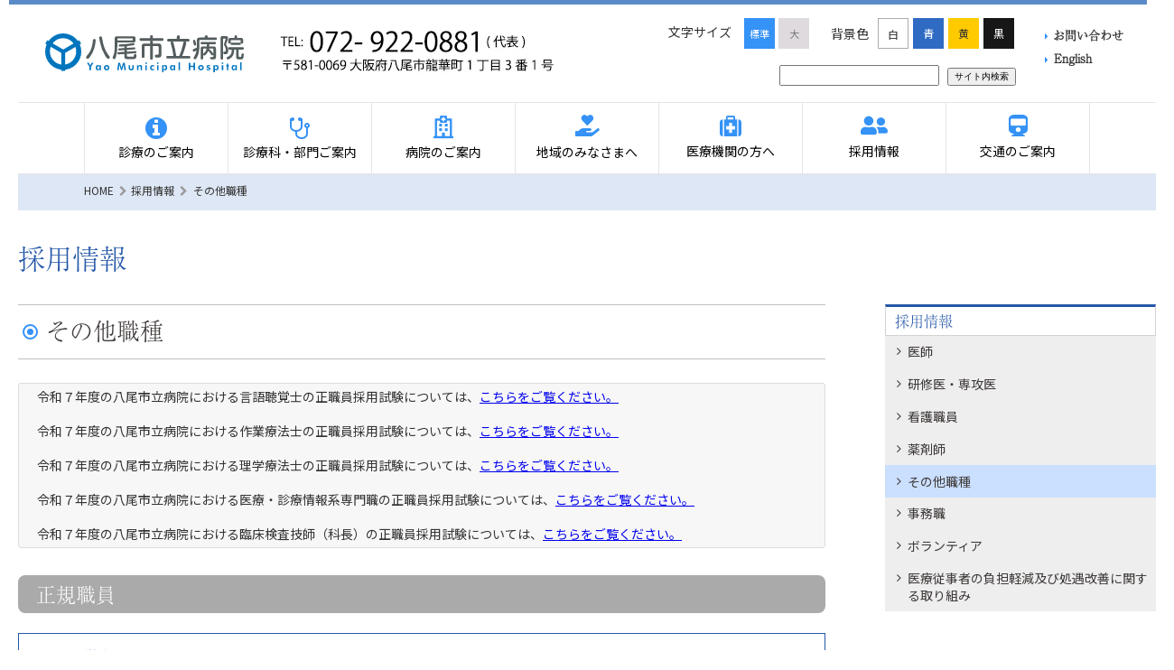

--- FILE ---
content_type: text/html; charset=UTF-8
request_url: https://www.hospital.yao.osaka.jp/category/recruit/job_paramedic/
body_size: 64662
content:





<!doctype html>
<html>
<!-- 現在使用しているテンプレートファイル：category.php --><head>
<meta charset="utf-8">
<meta name="viewport" content="width=device-width,initial-scale=1.0,user-scalable=no">

<meta name="description" content="八尾市立病院の公式ホームページです。">
<meta name="Keywords" content="八尾市, 総合病院, 地域医療連携, ICU, NICU, 臨床研修医, 救急, 入院, 高度医療, 急性期医療, 健診, 総合医療情報システム, PFI">
<link rel="stylesheet" href="https://www.hospital.yao.osaka.jp/yaowp/wp-content/themes/yao2022/css/yao_style.css">
<link href="https://www.hospital.yao.osaka.jp/yaowp/wp-content/themes/yao2022/css/fontsize_large.css" rel="alternate stylesheet" type="text/css" title="fontsize_large" />
<link href="https://www.hospital.yao.osaka.jp/yaowp/wp-content/themes/yao2022/css/fontsize_medium.css" rel="alternate stylesheet" type="text/css" title="fontsize_medium" />
<link href="https://fonts.googleapis.com/css?family=Noto+Sans+JP&display=swap" rel="stylesheet">
<link href="https://fonts.googleapis.com/css?family=Montserrat:100,200,300" rel="stylesheet">
<link rel="stylesheet" href="https://cdnjs.cloudflare.com/ajax/libs/font-awesome/5.10.1/css/all.min.css" integrity="sha256-fdcFNFiBMrNfWL6OcAGQz6jDgNTRxnrLEd4vJYFWScE=" crossorigin="anonymous" />
<link href="https://maxcdn.bootstrapcdn.com/font-awesome/4.7.0/css/font-awesome.min.css" rel="stylesheet">
<script src="https://ajax.googleapis.com/ajax/libs/jquery/1.12.4/jquery.min.js"></script>
<!-- 入力フォーム用カレンダー実装により追加 -->
<script src="https://code.jquery.com/jquery-3.4.1.min.js"></script>
<script src="https://code.jquery.com/ui/1.12.1/jquery-ui.min.js"></script>
<script src="https://rawgit.com/jquery/jquery-ui/master/ui/i18n/datepicker-ja.js"></script>
<link rel="stylesheet" href="https://code.jquery.com/ui/1.12.1/themes/base/jquery-ui.css">
<!-- 入力フォーム用カレンダー実装により追加（ここまで） -->
<script src="https://www.hospital.yao.osaka.jp/yaowp/wp-content/themes/yao2022/js/yao_common.js"></script>
<script type="text/javascript" src="https://www.hospital.yao.osaka.jp/yaowp/wp-content/themes/yao2022/js/styleswitcher.js"></script>
<link rel="shortcut icon" type="image/x-icon" href="https://www.hospital.yao.osaka.jp/yaowp/wp-content/themes/yao2022/images/favicon.ico" />
<link rel="stylesheet" href="https://unpkg.com/scroll-hint@1.1.10/css/scroll-hint.css">
<script src="https://unpkg.com/scroll-hint@1.1.10/js/scroll-hint.js"></script>
<link href="https://www.hospital.yao.osaka.jp/yaowp/wp-content/themes/yao2022/css/slick-theme.css" rel="stylesheet" type="text/css">
<link href="https://www.hospital.yao.osaka.jp/yaowp/wp-content/themes/yao2022/css/slick.css" rel="stylesheet" type="text/css">
<script type="text/javascript" src="https://www.hospital.yao.osaka.jp/yaowp/wp-content/themes/yao2022/js/slick.min.js"></script>


<script>
  (function(d) {
    var config = {
      kitId: 'xnl0lnf',
      scriptTimeout: 3000,
      async: true
    },
    h=d.documentElement,t=setTimeout(function(){h.className=h.className.replace(/\bwf-loading\b/g,"")+" wf-inactive";},config.scriptTimeout),tk=d.createElement("script"),f=false,s=d.getElementsByTagName("script")[0],a;h.className+=" wf-loading";tk.src='https://use.typekit.net/'+config.kitId+'.js';tk.async=true;tk.onload=tk.onreadystatechange=function(){a=this.readyState;if(f||a&&a!="complete"&&a!="loaded")return;f=true;clearTimeout(t);try{Typekit.load(config)}catch(e){}};s.parentNode.insertBefore(tk,s)
  })(document);
</script>

		<!-- All in One SEO 4.4.3 - aioseo.com -->
		<title>その他職種 - 八尾市立病院</title>
		<meta name="description" content="令和７年度の八尾市立病院における言語聴覚士の正職員採用試験については、こちらをご覧ください。 令和７年度の八尾市立病院における作業療法士の正職員採用試験については、こちらをご覧ください。 令和７年度の八尾市立病院における理学療法士の正職員採用試験については、こちらをご覧ください。 令和７年度の八尾市立病院における医療・診療情報系専門職の正職員採用試験については、こちらをご覧ください。 令和７年度の八尾市立病院における臨床検査技師（科長）の正職員採用試験については、こちらをご覧ください。" />
		<meta name="robots" content="max-image-preview:large" />
		<link rel="canonical" href="https://www.hospital.yao.osaka.jp/category/recruit/job_paramedic/" />
		<link rel="next" href="https://www.hospital.yao.osaka.jp/category/recruit/job_paramedic/page/2/" />
		<meta name="generator" content="All in One SEO (AIOSEO) 4.4.3" />

		<!-- Global site tag (gtag.js) - Google Analytics -->
<script async src="https://www.googletagmanager.com/gtag/js?id=UA-104998715-1"></script>
<script>
 window.dataLayer = window.dataLayer || [];
 function gtag(){dataLayer.push(arguments);}
 gtag('js', new Date());

 gtag('config', 'UA-104998715-1');
</script>
		<script type="application/ld+json" class="aioseo-schema">
			{"@context":"https:\/\/schema.org","@graph":[{"@type":"BreadcrumbList","@id":"https:\/\/www.hospital.yao.osaka.jp\/category\/recruit\/job_paramedic\/#breadcrumblist","itemListElement":[{"@type":"ListItem","@id":"https:\/\/www.hospital.yao.osaka.jp\/#listItem","position":1,"item":{"@type":"WebPage","@id":"https:\/\/www.hospital.yao.osaka.jp\/","name":"\u30db\u30fc\u30e0","description":"\u516b\u5c3e\u5e02\u7acb\u75c5\u9662\u306e\u516c\u5f0f\u30db\u30fc\u30e0\u30da\u30fc\u30b8\u3067\u3059\u3002","url":"https:\/\/www.hospital.yao.osaka.jp\/"},"nextItem":"https:\/\/www.hospital.yao.osaka.jp\/category\/recruit\/#listItem"},{"@type":"ListItem","@id":"https:\/\/www.hospital.yao.osaka.jp\/category\/recruit\/#listItem","position":2,"item":{"@type":"WebPage","@id":"https:\/\/www.hospital.yao.osaka.jp\/category\/recruit\/","name":"\u63a1\u7528\u60c5\u5831","description":"\u4ee4\u548c\uff17\u5e74\u5ea6\u306e\u516b\u5c3e\u5e02\u7acb\u75c5\u9662\u306b\u304a\u3051\u308b\u8a00\u8a9e\u8074\u899a\u58eb\u306e\u6b63\u8077\u54e1\u63a1\u7528\u8a66\u9a13\u306b\u3064\u3044\u3066\u306f\u3001\u3053\u3061\u3089\u3092\u3054\u89a7\u304f\u3060\u3055\u3044\u3002 \u4ee4\u548c\uff17\u5e74\u5ea6\u306e\u516b\u5c3e\u5e02\u7acb\u75c5\u9662\u306b\u304a\u3051\u308b\u4f5c\u696d\u7642\u6cd5\u58eb\u306e\u6b63\u8077\u54e1\u63a1\u7528\u8a66\u9a13\u306b\u3064\u3044\u3066\u306f\u3001\u3053\u3061\u3089\u3092\u3054\u89a7\u304f\u3060\u3055\u3044\u3002 \u4ee4\u548c\uff17\u5e74\u5ea6\u306e\u516b\u5c3e\u5e02\u7acb\u75c5\u9662\u306b\u304a\u3051\u308b\u7406\u5b66\u7642\u6cd5\u58eb\u306e\u6b63\u8077\u54e1\u63a1\u7528\u8a66\u9a13\u306b\u3064\u3044\u3066\u306f\u3001\u3053\u3061\u3089\u3092\u3054\u89a7\u304f\u3060\u3055\u3044\u3002 \u4ee4\u548c\uff17\u5e74\u5ea6\u306e\u516b\u5c3e\u5e02\u7acb\u75c5\u9662\u306b\u304a\u3051\u308b\u533b\u7642\u30fb\u8a3a\u7642\u60c5\u5831\u7cfb\u5c02\u9580\u8077\u306e\u6b63\u8077\u54e1\u63a1\u7528\u8a66\u9a13\u306b\u3064\u3044\u3066\u306f\u3001\u3053\u3061\u3089\u3092\u3054\u89a7\u304f\u3060\u3055\u3044\u3002 \u4ee4\u548c\uff17\u5e74\u5ea6\u306e\u516b\u5c3e\u5e02\u7acb\u75c5\u9662\u306b\u304a\u3051\u308b\u81e8\u5e8a\u691c\u67fb\u6280\u5e2b\uff08\u79d1\u9577\uff09\u306e\u6b63\u8077\u54e1\u63a1\u7528\u8a66\u9a13\u306b\u3064\u3044\u3066\u306f\u3001\u3053\u3061\u3089\u3092\u3054\u89a7\u304f\u3060\u3055\u3044\u3002","url":"https:\/\/www.hospital.yao.osaka.jp\/category\/recruit\/"},"nextItem":"https:\/\/www.hospital.yao.osaka.jp\/category\/recruit\/job_paramedic\/#listItem","previousItem":"https:\/\/www.hospital.yao.osaka.jp\/#listItem"},{"@type":"ListItem","@id":"https:\/\/www.hospital.yao.osaka.jp\/category\/recruit\/job_paramedic\/#listItem","position":3,"item":{"@type":"WebPage","@id":"https:\/\/www.hospital.yao.osaka.jp\/category\/recruit\/job_paramedic\/","name":"\u305d\u306e\u4ed6\u8077\u7a2e","description":"\u4ee4\u548c\uff17\u5e74\u5ea6\u306e\u516b\u5c3e\u5e02\u7acb\u75c5\u9662\u306b\u304a\u3051\u308b\u8a00\u8a9e\u8074\u899a\u58eb\u306e\u6b63\u8077\u54e1\u63a1\u7528\u8a66\u9a13\u306b\u3064\u3044\u3066\u306f\u3001\u3053\u3061\u3089\u3092\u3054\u89a7\u304f\u3060\u3055\u3044\u3002 \u4ee4\u548c\uff17\u5e74\u5ea6\u306e\u516b\u5c3e\u5e02\u7acb\u75c5\u9662\u306b\u304a\u3051\u308b\u4f5c\u696d\u7642\u6cd5\u58eb\u306e\u6b63\u8077\u54e1\u63a1\u7528\u8a66\u9a13\u306b\u3064\u3044\u3066\u306f\u3001\u3053\u3061\u3089\u3092\u3054\u89a7\u304f\u3060\u3055\u3044\u3002 \u4ee4\u548c\uff17\u5e74\u5ea6\u306e\u516b\u5c3e\u5e02\u7acb\u75c5\u9662\u306b\u304a\u3051\u308b\u7406\u5b66\u7642\u6cd5\u58eb\u306e\u6b63\u8077\u54e1\u63a1\u7528\u8a66\u9a13\u306b\u3064\u3044\u3066\u306f\u3001\u3053\u3061\u3089\u3092\u3054\u89a7\u304f\u3060\u3055\u3044\u3002 \u4ee4\u548c\uff17\u5e74\u5ea6\u306e\u516b\u5c3e\u5e02\u7acb\u75c5\u9662\u306b\u304a\u3051\u308b\u533b\u7642\u30fb\u8a3a\u7642\u60c5\u5831\u7cfb\u5c02\u9580\u8077\u306e\u6b63\u8077\u54e1\u63a1\u7528\u8a66\u9a13\u306b\u3064\u3044\u3066\u306f\u3001\u3053\u3061\u3089\u3092\u3054\u89a7\u304f\u3060\u3055\u3044\u3002 \u4ee4\u548c\uff17\u5e74\u5ea6\u306e\u516b\u5c3e\u5e02\u7acb\u75c5\u9662\u306b\u304a\u3051\u308b\u81e8\u5e8a\u691c\u67fb\u6280\u5e2b\uff08\u79d1\u9577\uff09\u306e\u6b63\u8077\u54e1\u63a1\u7528\u8a66\u9a13\u306b\u3064\u3044\u3066\u306f\u3001\u3053\u3061\u3089\u3092\u3054\u89a7\u304f\u3060\u3055\u3044\u3002","url":"https:\/\/www.hospital.yao.osaka.jp\/category\/recruit\/job_paramedic\/"},"previousItem":"https:\/\/www.hospital.yao.osaka.jp\/category\/recruit\/#listItem"}]},{"@type":"CollectionPage","@id":"https:\/\/www.hospital.yao.osaka.jp\/category\/recruit\/job_paramedic\/#collectionpage","url":"https:\/\/www.hospital.yao.osaka.jp\/category\/recruit\/job_paramedic\/","name":"\u305d\u306e\u4ed6\u8077\u7a2e - \u516b\u5c3e\u5e02\u7acb\u75c5\u9662","description":"\u4ee4\u548c\uff17\u5e74\u5ea6\u306e\u516b\u5c3e\u5e02\u7acb\u75c5\u9662\u306b\u304a\u3051\u308b\u8a00\u8a9e\u8074\u899a\u58eb\u306e\u6b63\u8077\u54e1\u63a1\u7528\u8a66\u9a13\u306b\u3064\u3044\u3066\u306f\u3001\u3053\u3061\u3089\u3092\u3054\u89a7\u304f\u3060\u3055\u3044\u3002 \u4ee4\u548c\uff17\u5e74\u5ea6\u306e\u516b\u5c3e\u5e02\u7acb\u75c5\u9662\u306b\u304a\u3051\u308b\u4f5c\u696d\u7642\u6cd5\u58eb\u306e\u6b63\u8077\u54e1\u63a1\u7528\u8a66\u9a13\u306b\u3064\u3044\u3066\u306f\u3001\u3053\u3061\u3089\u3092\u3054\u89a7\u304f\u3060\u3055\u3044\u3002 \u4ee4\u548c\uff17\u5e74\u5ea6\u306e\u516b\u5c3e\u5e02\u7acb\u75c5\u9662\u306b\u304a\u3051\u308b\u7406\u5b66\u7642\u6cd5\u58eb\u306e\u6b63\u8077\u54e1\u63a1\u7528\u8a66\u9a13\u306b\u3064\u3044\u3066\u306f\u3001\u3053\u3061\u3089\u3092\u3054\u89a7\u304f\u3060\u3055\u3044\u3002 \u4ee4\u548c\uff17\u5e74\u5ea6\u306e\u516b\u5c3e\u5e02\u7acb\u75c5\u9662\u306b\u304a\u3051\u308b\u533b\u7642\u30fb\u8a3a\u7642\u60c5\u5831\u7cfb\u5c02\u9580\u8077\u306e\u6b63\u8077\u54e1\u63a1\u7528\u8a66\u9a13\u306b\u3064\u3044\u3066\u306f\u3001\u3053\u3061\u3089\u3092\u3054\u89a7\u304f\u3060\u3055\u3044\u3002 \u4ee4\u548c\uff17\u5e74\u5ea6\u306e\u516b\u5c3e\u5e02\u7acb\u75c5\u9662\u306b\u304a\u3051\u308b\u81e8\u5e8a\u691c\u67fb\u6280\u5e2b\uff08\u79d1\u9577\uff09\u306e\u6b63\u8077\u54e1\u63a1\u7528\u8a66\u9a13\u306b\u3064\u3044\u3066\u306f\u3001\u3053\u3061\u3089\u3092\u3054\u89a7\u304f\u3060\u3055\u3044\u3002","inLanguage":"ja","isPartOf":{"@id":"https:\/\/www.hospital.yao.osaka.jp\/#website"},"breadcrumb":{"@id":"https:\/\/www.hospital.yao.osaka.jp\/category\/recruit\/job_paramedic\/#breadcrumblist"}},{"@type":"Organization","@id":"https:\/\/www.hospital.yao.osaka.jp\/#organization","name":"\u516b\u5c3e\u5e02\u7acb\u75c5\u9662","url":"https:\/\/www.hospital.yao.osaka.jp\/"},{"@type":"WebSite","@id":"https:\/\/www.hospital.yao.osaka.jp\/#website","url":"https:\/\/www.hospital.yao.osaka.jp\/","name":"\u516b\u5c3e\u5e02\u7acb\u75c5\u9662","description":"\u516b\u5c3e\u5e02\u7acb\u75c5\u9662\u306e\u516c\u5f0f\u30db\u30fc\u30e0\u30da\u30fc\u30b8\u3067\u3059\u3002","inLanguage":"ja","publisher":{"@id":"https:\/\/www.hospital.yao.osaka.jp\/#organization"}}]}
		</script>
		<!-- All in One SEO -->

<link rel='stylesheet' id='wp-block-library-css' href='https://www.hospital.yao.osaka.jp/yaowp/wp-includes/css/dist/block-library/style.min.css?ver=6.5.7' type='text/css' media='all' />
<style id='classic-theme-styles-inline-css' type='text/css'>
/*! This file is auto-generated */
.wp-block-button__link{color:#fff;background-color:#32373c;border-radius:9999px;box-shadow:none;text-decoration:none;padding:calc(.667em + 2px) calc(1.333em + 2px);font-size:1.125em}.wp-block-file__button{background:#32373c;color:#fff;text-decoration:none}
</style>
<style id='global-styles-inline-css' type='text/css'>
body{--wp--preset--color--black: #000000;--wp--preset--color--cyan-bluish-gray: #abb8c3;--wp--preset--color--white: #ffffff;--wp--preset--color--pale-pink: #f78da7;--wp--preset--color--vivid-red: #cf2e2e;--wp--preset--color--luminous-vivid-orange: #ff6900;--wp--preset--color--luminous-vivid-amber: #fcb900;--wp--preset--color--light-green-cyan: #7bdcb5;--wp--preset--color--vivid-green-cyan: #00d084;--wp--preset--color--pale-cyan-blue: #8ed1fc;--wp--preset--color--vivid-cyan-blue: #0693e3;--wp--preset--color--vivid-purple: #9b51e0;--wp--preset--gradient--vivid-cyan-blue-to-vivid-purple: linear-gradient(135deg,rgba(6,147,227,1) 0%,rgb(155,81,224) 100%);--wp--preset--gradient--light-green-cyan-to-vivid-green-cyan: linear-gradient(135deg,rgb(122,220,180) 0%,rgb(0,208,130) 100%);--wp--preset--gradient--luminous-vivid-amber-to-luminous-vivid-orange: linear-gradient(135deg,rgba(252,185,0,1) 0%,rgba(255,105,0,1) 100%);--wp--preset--gradient--luminous-vivid-orange-to-vivid-red: linear-gradient(135deg,rgba(255,105,0,1) 0%,rgb(207,46,46) 100%);--wp--preset--gradient--very-light-gray-to-cyan-bluish-gray: linear-gradient(135deg,rgb(238,238,238) 0%,rgb(169,184,195) 100%);--wp--preset--gradient--cool-to-warm-spectrum: linear-gradient(135deg,rgb(74,234,220) 0%,rgb(151,120,209) 20%,rgb(207,42,186) 40%,rgb(238,44,130) 60%,rgb(251,105,98) 80%,rgb(254,248,76) 100%);--wp--preset--gradient--blush-light-purple: linear-gradient(135deg,rgb(255,206,236) 0%,rgb(152,150,240) 100%);--wp--preset--gradient--blush-bordeaux: linear-gradient(135deg,rgb(254,205,165) 0%,rgb(254,45,45) 50%,rgb(107,0,62) 100%);--wp--preset--gradient--luminous-dusk: linear-gradient(135deg,rgb(255,203,112) 0%,rgb(199,81,192) 50%,rgb(65,88,208) 100%);--wp--preset--gradient--pale-ocean: linear-gradient(135deg,rgb(255,245,203) 0%,rgb(182,227,212) 50%,rgb(51,167,181) 100%);--wp--preset--gradient--electric-grass: linear-gradient(135deg,rgb(202,248,128) 0%,rgb(113,206,126) 100%);--wp--preset--gradient--midnight: linear-gradient(135deg,rgb(2,3,129) 0%,rgb(40,116,252) 100%);--wp--preset--font-size--small: 13px;--wp--preset--font-size--medium: 20px;--wp--preset--font-size--large: 36px;--wp--preset--font-size--x-large: 42px;--wp--preset--spacing--20: 0.44rem;--wp--preset--spacing--30: 0.67rem;--wp--preset--spacing--40: 1rem;--wp--preset--spacing--50: 1.5rem;--wp--preset--spacing--60: 2.25rem;--wp--preset--spacing--70: 3.38rem;--wp--preset--spacing--80: 5.06rem;--wp--preset--shadow--natural: 6px 6px 9px rgba(0, 0, 0, 0.2);--wp--preset--shadow--deep: 12px 12px 50px rgba(0, 0, 0, 0.4);--wp--preset--shadow--sharp: 6px 6px 0px rgba(0, 0, 0, 0.2);--wp--preset--shadow--outlined: 6px 6px 0px -3px rgba(255, 255, 255, 1), 6px 6px rgba(0, 0, 0, 1);--wp--preset--shadow--crisp: 6px 6px 0px rgba(0, 0, 0, 1);}:where(.is-layout-flex){gap: 0.5em;}:where(.is-layout-grid){gap: 0.5em;}body .is-layout-flex{display: flex;}body .is-layout-flex{flex-wrap: wrap;align-items: center;}body .is-layout-flex > *{margin: 0;}body .is-layout-grid{display: grid;}body .is-layout-grid > *{margin: 0;}:where(.wp-block-columns.is-layout-flex){gap: 2em;}:where(.wp-block-columns.is-layout-grid){gap: 2em;}:where(.wp-block-post-template.is-layout-flex){gap: 1.25em;}:where(.wp-block-post-template.is-layout-grid){gap: 1.25em;}.has-black-color{color: var(--wp--preset--color--black) !important;}.has-cyan-bluish-gray-color{color: var(--wp--preset--color--cyan-bluish-gray) !important;}.has-white-color{color: var(--wp--preset--color--white) !important;}.has-pale-pink-color{color: var(--wp--preset--color--pale-pink) !important;}.has-vivid-red-color{color: var(--wp--preset--color--vivid-red) !important;}.has-luminous-vivid-orange-color{color: var(--wp--preset--color--luminous-vivid-orange) !important;}.has-luminous-vivid-amber-color{color: var(--wp--preset--color--luminous-vivid-amber) !important;}.has-light-green-cyan-color{color: var(--wp--preset--color--light-green-cyan) !important;}.has-vivid-green-cyan-color{color: var(--wp--preset--color--vivid-green-cyan) !important;}.has-pale-cyan-blue-color{color: var(--wp--preset--color--pale-cyan-blue) !important;}.has-vivid-cyan-blue-color{color: var(--wp--preset--color--vivid-cyan-blue) !important;}.has-vivid-purple-color{color: var(--wp--preset--color--vivid-purple) !important;}.has-black-background-color{background-color: var(--wp--preset--color--black) !important;}.has-cyan-bluish-gray-background-color{background-color: var(--wp--preset--color--cyan-bluish-gray) !important;}.has-white-background-color{background-color: var(--wp--preset--color--white) !important;}.has-pale-pink-background-color{background-color: var(--wp--preset--color--pale-pink) !important;}.has-vivid-red-background-color{background-color: var(--wp--preset--color--vivid-red) !important;}.has-luminous-vivid-orange-background-color{background-color: var(--wp--preset--color--luminous-vivid-orange) !important;}.has-luminous-vivid-amber-background-color{background-color: var(--wp--preset--color--luminous-vivid-amber) !important;}.has-light-green-cyan-background-color{background-color: var(--wp--preset--color--light-green-cyan) !important;}.has-vivid-green-cyan-background-color{background-color: var(--wp--preset--color--vivid-green-cyan) !important;}.has-pale-cyan-blue-background-color{background-color: var(--wp--preset--color--pale-cyan-blue) !important;}.has-vivid-cyan-blue-background-color{background-color: var(--wp--preset--color--vivid-cyan-blue) !important;}.has-vivid-purple-background-color{background-color: var(--wp--preset--color--vivid-purple) !important;}.has-black-border-color{border-color: var(--wp--preset--color--black) !important;}.has-cyan-bluish-gray-border-color{border-color: var(--wp--preset--color--cyan-bluish-gray) !important;}.has-white-border-color{border-color: var(--wp--preset--color--white) !important;}.has-pale-pink-border-color{border-color: var(--wp--preset--color--pale-pink) !important;}.has-vivid-red-border-color{border-color: var(--wp--preset--color--vivid-red) !important;}.has-luminous-vivid-orange-border-color{border-color: var(--wp--preset--color--luminous-vivid-orange) !important;}.has-luminous-vivid-amber-border-color{border-color: var(--wp--preset--color--luminous-vivid-amber) !important;}.has-light-green-cyan-border-color{border-color: var(--wp--preset--color--light-green-cyan) !important;}.has-vivid-green-cyan-border-color{border-color: var(--wp--preset--color--vivid-green-cyan) !important;}.has-pale-cyan-blue-border-color{border-color: var(--wp--preset--color--pale-cyan-blue) !important;}.has-vivid-cyan-blue-border-color{border-color: var(--wp--preset--color--vivid-cyan-blue) !important;}.has-vivid-purple-border-color{border-color: var(--wp--preset--color--vivid-purple) !important;}.has-vivid-cyan-blue-to-vivid-purple-gradient-background{background: var(--wp--preset--gradient--vivid-cyan-blue-to-vivid-purple) !important;}.has-light-green-cyan-to-vivid-green-cyan-gradient-background{background: var(--wp--preset--gradient--light-green-cyan-to-vivid-green-cyan) !important;}.has-luminous-vivid-amber-to-luminous-vivid-orange-gradient-background{background: var(--wp--preset--gradient--luminous-vivid-amber-to-luminous-vivid-orange) !important;}.has-luminous-vivid-orange-to-vivid-red-gradient-background{background: var(--wp--preset--gradient--luminous-vivid-orange-to-vivid-red) !important;}.has-very-light-gray-to-cyan-bluish-gray-gradient-background{background: var(--wp--preset--gradient--very-light-gray-to-cyan-bluish-gray) !important;}.has-cool-to-warm-spectrum-gradient-background{background: var(--wp--preset--gradient--cool-to-warm-spectrum) !important;}.has-blush-light-purple-gradient-background{background: var(--wp--preset--gradient--blush-light-purple) !important;}.has-blush-bordeaux-gradient-background{background: var(--wp--preset--gradient--blush-bordeaux) !important;}.has-luminous-dusk-gradient-background{background: var(--wp--preset--gradient--luminous-dusk) !important;}.has-pale-ocean-gradient-background{background: var(--wp--preset--gradient--pale-ocean) !important;}.has-electric-grass-gradient-background{background: var(--wp--preset--gradient--electric-grass) !important;}.has-midnight-gradient-background{background: var(--wp--preset--gradient--midnight) !important;}.has-small-font-size{font-size: var(--wp--preset--font-size--small) !important;}.has-medium-font-size{font-size: var(--wp--preset--font-size--medium) !important;}.has-large-font-size{font-size: var(--wp--preset--font-size--large) !important;}.has-x-large-font-size{font-size: var(--wp--preset--font-size--x-large) !important;}
.wp-block-navigation a:where(:not(.wp-element-button)){color: inherit;}
:where(.wp-block-post-template.is-layout-flex){gap: 1.25em;}:where(.wp-block-post-template.is-layout-grid){gap: 1.25em;}
:where(.wp-block-columns.is-layout-flex){gap: 2em;}:where(.wp-block-columns.is-layout-grid){gap: 2em;}
.wp-block-pullquote{font-size: 1.5em;line-height: 1.6;}
</style>
<link rel='stylesheet' id='contact-form-7-css' href='https://www.hospital.yao.osaka.jp/yaowp/wp-content/plugins/contact-form-7/includes/css/styles.css?ver=5.8' type='text/css' media='all' />
<link rel='stylesheet' id='jquery-ui-dialog-min-css-css' href='https://www.hospital.yao.osaka.jp/yaowp/wp-includes/css/jquery-ui-dialog.min.css?ver=6.5.7' type='text/css' media='all' />
<link rel='stylesheet' id='contact-form-7-confirm-plus-css' href='https://www.hospital.yao.osaka.jp/yaowp/wp-content/plugins/confirm-plus-contact-form-7/assets/css/styles.css?ver=20230612_003451' type='text/css' media='all' />
<link rel='stylesheet' id='fancybox-css' href='https://www.hospital.yao.osaka.jp/yaowp/wp-content/plugins/easy-fancybox/fancybox/1.5.4/jquery.fancybox.min.css?ver=6.5.7' type='text/css' media='screen' />
<script type="text/javascript" src="https://www.hospital.yao.osaka.jp/yaowp/wp-includes/js/jquery/jquery.min.js?ver=3.7.1" id="jquery-core-js"></script>
<script type="text/javascript" src="https://www.hospital.yao.osaka.jp/yaowp/wp-includes/js/jquery/jquery-migrate.min.js?ver=3.4.1" id="jquery-migrate-js"></script>
<style type="text/css">.broken_link, a.broken_link {
	text-decoration: line-through;
}</style>		<style type="text/css" id="wp-custom-css">
			.yao-pfi-link{
  display: block;
  height: 116px;
  margin-top: -116px;
  content: '';
}
#star {
  list-style:none;
text-indent: -1.25em;
}
#star:before {
  content: '※ ';
}
#White-circle {
    list-style:none;
  text-indent: -1.25em;
}
#White-circle:before {
    content: '○ ';
  }
#map {
position: relative;
width: 100%;
padding-top: 300px;
overflow: hidden;
}
#map iframe {
position: absolute;
top: -150px;
left: 0;
width: 100%;
height: calc(100% + 150px + 150px);
}
table.yaopfi-tbl-r02 {
margin: 20px auto;
}
table.yaopfi-tbl-r02 th {
background: #cbdffe;
border: solid 1px black;
color: #000;
padding: 10px;
}
table.yaopfi-tbl-r02 td {
border: solid 1px black;
padding: 10px;
}

table.tbl-r05 {
margin: 20px auto;
}
table.tbl-r05 th {
background: #cbdffe;
/*border: solid 1px black;*/
color: #000;
padding: 10px;
}
table.tbl-r05 td {
/*border: solid 1px black;*/
padding: 10px;
}
table.tbl-r05 td:first-child {
  text-align: left;
}

table.tbl-r03 {
margin: 20px auto;
}
table.tbl-r03 th {
background: #cbdffe;
border: solid 1px black;
color: #000;
padding: 10px;
}
table.tbl-r03 td {
border: solid 1px black;
padding: 10px;
}
table.tbl-r03 td:first-child {
  text-align: left;
}
@media screen and (max-width: 640px) {
  .yao-pfi-link{
    display: block;
    height: 70px;
    margin-top: -70px;
    content: '';
  }
  .tbl-r03 {
    width: 90%;
  }
  .tbl-r03 tr {
    display: block;
    float: left;
    text-align: center;
        }
  .tbl-r03 tr td, 
  .tbl-r03 tr th {
    border-left: none;
    border-top: none;
    display: block;
    height: 50px;
    text-align: center;
        }
  .tbl-r03 thead {
    display: block;
    float: left;
    width: 10%;
    text-align: center;
        }
  .tbl-r03 thead tr {
    width: 100%;
  }
  .tbl-r03 tbody {
    display: block;
    float: left;
    width: 90%;
    text-align: center;
        }
  .tbl-r03 tbody tr {
    width: 50%;
  }
  .tbl-r03 tr td + td {
    border-left: none;
  }
  .tbl-r03 tbody td:last-child {
    border-bottom: solid 1px black;
  }
  .yaopfi-last td:yaopfi-last-child {
    border-bottom: solid 1px black;
    width: 100%;
  }

  .yaopfi-tbl-r02 {
    width: 90%;
  }
  .yaopfi-tbl-r02 th,
  .yaopfi-tbl-r02 td {
    border-bottom: none;
    display: block;
    width: 100%;
  }

  table.tbl-r05 {
    width: 90%;
  }
  .tbl-r05 .thead {
    display: none;
  }
  table.tbl-r05 tr {
      width: 94%;
      padding: 1em;
  }
  .tbl-r05 td {
    display: block;
    text-align: left;
    width: 94%;
  }
  table.tbl-r05 td:first-child {
    background: #cbdffe;
    color: #000;
    font-weight: bold;
    text-align: center;
  }
  .tbl-r05 td:before {
      background: #cbdffe;/*背景色*/
      padding: 0.2em;/*文字まわり（上下左右）の余白*/
      color: black;
    content: attr(data-label);
    float: left;
    font-weight: bold;
    margin-right: 10px;
    width: 100%;
  }
}		</style>
		
<!-- nonindexを個別に設定可能とする-->

</head>


<body id="top" class="archive category category-job_paramedic category-11">
<article>				  


<header class="forPC">
<div class="headerContent">
<h1><a href="https://www.hospital.yao.osaka.jp"><img src="https://www.hospital.yao.osaka.jp/yaowp/wp-content/themes/yao2022/images/logo.svg" alt="八尾市立病院"></a></h1>
<figure class="headTel">
<img src="https://www.hospital.yao.osaka.jp/yaowp/wp-content/themes/yao2022/images/head_tel.jpg">	
</figure>
	
	
<div class="headerCtl">

<div class="fontSize">
<ul>
<li class="fontSizeTtl">文字サイズ</li>
<li class="fontSizeBtn"><a onClick="setActiveStyleSheet('fontsize_medium'); return false;" href="javascript:void(0);" id="fontMedium"><span class="medium">標準</span></a></li>
<li class="fontSizeBtn"><a onClick="setActiveStyleSheet('fontsize_large'); return false;" href="javascript:void(0);" id="fontLarge"><span class="large">大</span></a></li>
</ul>
</div>

<div class="bgColor">
<ul>
<li class="fontSizeTtl">背景色</li>
<li id="bgcolorBtnWhite">白</li>
<li id="bgcolorBtnBlue">青</li>
<li id="bgcolorBtnYellow">黄</li>
<li id="bgcolorBtnBlack">黒</li>
</ul>
</div>

<div class="headerSearch">
	
<form method="get" id="form" action="https://www.hospital.yao.osaka.jp">
<input type="text" name="s" id="search_key" placeholder=""/>
<button type="submit" id="search_btn">サイト内検索</button>
</form>	
	
</div>

</div><!-- /headerCtl -->
<ul class="petitLink">
<li><a href="https://www.hospital.yao.osaka.jp/inquiry_form">お問い合わせ</a></li>
<li><a href="https://www.hospital.yao.osaka.jp/english">English</a></li>		
</ul>	
</div><!-- /headerContent -->

<div class="forPC navOuter">
<nav class="forPC">
<ul class="firstDeg">
<li class="gnav01"><a href="https://www.hospital.yao.osaka.jp/outpatient">診療のご案内</a>
	<div class="secondDeg">
	<div class="h2Box">
	<h2>診療のご案内</h2>
	</div>
	<div class="ulBox">
<ul>
<li><a href="https://www.hospital.yao.osaka.jp/outpatient/schedule/">外来診療予定表</a></li>	
<li><a href="https://www.hospital.yao.osaka.jp/outpatient/closed/">休診・代診のお知らせ</a></li>	
<li><a href="https://www.hospital.yao.osaka.jp/outpatient/outline-outpatient/">外来診療のご案内</a></li>	
<li><a href="https://www.hospital.yao.osaka.jp/outpatient/emergency/">救急診療ご案内</a></li>	
<li><a href="https://www.hospital.yao.osaka.jp/outpatient/cancer-consultation-support-center-outpatient/">がん相談支援センター</a></li>	
<li><a href="https://www.hospital.yao.osaka.jp/outpatient/second-opinion/">セカンドオピニオン外来</a></li>	
<li><a href="https://www.hospital.yao.osaka.jp/outpatient/outline-admission/">入院・面会のご案内</a></li>	
<li><a href="https://www.hospital.yao.osaka.jp/outpatient/informed-consent/">病状説明等の実施時間について</a></li>	
<li><a href="https://www.hospital.yao.osaka.jp/outpatient/floor-map/">フロアマップ</a></li>	
<li><a href="https://www.hospital.yao.osaka.jp/outpatient/seibou-network/">性暴力被害者支援ネットワーク 協力病院</a></li>	
<li><a href="https://www.hospital.yao.osaka.jp/outpatient/physical-examination/">検診・ドックご案内</a></li>	
<li><a href="https://www.hospital.yao.osaka.jp/outpatient/decision-support-guideline/">適切な意思決定支援に関する指針</a></li>	
<li><a href="https://www.hospital.yao.osaka.jp/outpatient/acp/">アドバンス・ケア・プランニング（ACP）について</a></li>	
</ul>
	</div>
	</div>
</li>

<li class="gnav02"><a href="https://www.hospital.yao.osaka.jp/department-section">診療科・部門ご案内</a>
	<div class="secondDeg">
	<div class="h2Box">
	<h2>診療科・部門ご案内</h2>
	</div>
	<div class="ulBox">
<ul>
	<li><a href="https://www.hospital.yao.osaka.jp/department-section/department">診療科紹介</a></li>
	<li><a href="https://www.hospital.yao.osaka.jp/department-section/section">部門紹介</a></li>
	<li><a href="https://www.hospital.yao.osaka.jp/department-section/nurse-section">看護局紹介</a></li>
	</ul>
	</div>
	</div>
</li>

<li class="gnav03"><a href="https://www.hospital.yao.osaka.jp/about">病院のご案内</a>
	<div class="secondDeg">
	<div class="h2Box">
	<h2>病院のご案内</h2>
	</div>
	<div class="ulBox">
<ul>
<li><a href="https://www.hospital.yao.osaka.jp/about/greeting-about/">ご挨拶・ご紹介</a></li>	
<li><a href="https://www.hospital.yao.osaka.jp/about/basic_policy/">基本理念・基本方針・患者の権利章典・臨床倫理方針</a></li>	
<li><a href="https://www.hospital.yao.osaka.jp/about/clinical-trial/">実施中の研究に関する情報公開について</a></li>	
<li><a href="https://www.hospital.yao.osaka.jp/about/kojinjyouhou_kihon/">個人情報保護基本方針</a></li>	
<li><a href="https://www.hospital.yao.osaka.jp/about/kojinjyouhou_mokuteki/">個人情報の保護について</a></li>	
<li><a href="https://www.hospital.yao.osaka.jp/about/outline/">病院概要</a></li>	
<li><a href="https://www.hospital.yao.osaka.jp/about/history-and-executive/">沿革・歴代幹部</a></li>	
<li><a href="https://www.hospital.yao.osaka.jp/about/equipment/">高度医療機器</a></li>	
<li><a href="https://www.hospital.yao.osaka.jp/about/system/">病院システム</a></li>	
<li><a href="https://www.hospital.yao.osaka.jp/about/soumudaijin/">表彰受賞</a></li>	
<li><a href="https://www.hospital.yao.osaka.jp/about/logo/">ロゴマークについて</a></li>	
<li><a href="https://www.hospital.yao.osaka.jp/about/institution/">施設基準・認定・指定・自費等</a></li>	
<li><a href="https://www.hospital.yao.osaka.jp/about/annual-report-and-others/">年報・市政だより・記念誌・ＦＭちゃお</a></li>	
<li><a href="https://www.hospital.yao.osaka.jp/about/clinical-indicator/">統計臨床指標・患者アンケート</a></li>	
<li><a href="https://www.hospital.yao.osaka.jp/about/innovation-plan-management-plan/">病院経営計画・経営比較分析表の公表</a></li>	
<li><a href="https://www.hospital.yao.osaka.jp/about/osaka-gan-shinryou-kyoten/">地域がん診療連携拠点病院</a></li>	
<li><a href="https://www.hospital.yao.osaka.jp/about/tiiki-syusanki-bosi-iryou-centa/">地域周産期母子医療センター</a></li>	
<li><a href="https://www.hospital.yao.osaka.jp/about/evaluation/">医療機能評価</a></li>	
<li><a href="https://www.hospital.yao.osaka.jp/about/yao-hosp_info/">フォトライブラリ</a></li>	
<li><a href="https://www.hospital.yao.osaka.jp/about/pokesupport/">ポケさぽ (患者説明自動配信システム)</a></li>	
</ul>	
	</div>
	</div>
</li>

<li class="gnav04"><a href="https://www.hospital.yao.osaka.jp/outline-area">地域のみなさまへ</a>
	<div class="secondDeg">
	<div class="h2Box">
	<h2>地域のみなさまへ</h2>
	</div>
	<div class="ulBox">
<ul>
<li><a href="https://www.hospital.yao.osaka.jp/outline-area/donation/">当院へのこどもの病気早期発見支援に対する寄附⾦</a></li>	
<li><a href="https://www.hospital.yao.osaka.jp/outline-area/medical-support/">地域医療支援病院</a></li>	
<li><a href="https://www.hospital.yao.osaka.jp/outline-area/system-patient/">病診薬連携システム 患者様向け</a></li>	
<li><a href="https://www.hospital.yao.osaka.jp/outline-area/system-hospital/">病診薬連携システム医療機関向け</a></li>	
<li><a href="https://www.hospital.yao.osaka.jp/outline-area/doukouhoumonkango/">認定看護師同行訪問看護</a></li>	
<li><a href="https://www.hospital.yao.osaka.jp/outline-area/lectures/">八尾市立病院 出前講座</a></li>	
<li><a href="https://www.hospital.yao.osaka.jp/outline-area/covid-19/">新型コロナウイルス感染症への分娩対応について</a></li>	
<li><a href="https://www.hospital.yao.osaka.jp/outline-area/hometown/">ふるさと納税制度</a></li>	
</ul>
	</div>
	</div>
</li>
<li class="gnav05"><a href="https://www.hospital.yao.osaka.jp/for_medical_institution">医療機関の方へ</a>
	<div class="secondDeg">
	<div class="h2Box">
	<h2>医療機関の方へ</h2>
	</div>
	<div class="ulBox">
<ul>
<li><a href="https://www.hospital.yao.osaka.jp/for_medical_institution/other-hospital/">他病院診療所の先生方へ</a></li>	
<li><a href="https://www.hospital.yao.osaka.jp/for_medical_institution/cancer-liaison-on-the-critical-path/">がん診療地域連携クリティカルパスについて</a></li>	
<li><a href="https://www.hospital.yao.osaka.jp/for_medical_institution/registerd_info/">登録医のご案内</a></li>	
<li><a href="https://www.hospital.yao.osaka.jp/for_medical_institution/dispensing-pharmacy-root/">保険薬局の方へ</a></li>	
<li><a href="https://www.hospital.yao.osaka.jp/for_medical_institution/opioid/">医療用麻薬等の鎮痛剤投薬時の説明について</a></li>	
<li><a href="https://www.hospital.yao.osaka.jp/for_medical_institution/drug-information-news/">Drug Information News</a></li>	
<li><a href="https://www.hospital.yao.osaka.jp/for_medical_institution/formulary/">八尾市立病院フォーミュラリ</a></li>	
<li><a href="https://www.hospital.yao.osaka.jp/for_medical_institution/nst/">NST専門療法士実地修練のご案内</a></li>	
<li><a href="https://www.hospital.yao.osaka.jp/for_medical_institution/care/">緩和ケア研修会　開催のご案内</a></li>	
<li><a href="https://www.hospital.yao.osaka.jp/for_medical_institution/pressure-ulcer/">褥瘡対策委員会研修会開催のご案内</a></li>	
</ul>
	</div>
	</div>
</li>

<li class="gnav06"><a href="https://www.hospital.yao.osaka.jp/recruit">採用情報</a>
	<div class="secondDeg">
	<div class="h2Box">
	<h2>採用情報</h2>
	</div>
	<div class="ulBox">
	<ul>
	<li><a href="https://www.hospital.yao.osaka.jp/recruit/job_doctor">医師</a></li>
	<li><a href="https://www.hospital.yao.osaka.jp/recruit/job_intern">研修医・専攻医</a></li>
	<li><a href="https://www.hospital.yao.osaka.jp/recruit/job_nurse">看護職員</a></li>
	<li><a href="https://www.hospital.yao.osaka.jp/recruit/job_pharmacist">薬剤師</a></li>
	<li><a href="https://www.hospital.yao.osaka.jp/recruit/job_paramedic">その他職種</a></li>
	<li><a href="https://www.hospital.yao.osaka.jp/recruit/job_clerk">事務職</a></li>
	<li><a href="https://www.hospital.yao.osaka.jp/recruit/job_volunteer">ボランティア</a></li>
	</ul>	
	</div>
	</div>
</li>
	
<li class="gnav07"><a href="https://www.hospital.yao.osaka.jp/access">交通のご案内</a></li>	
</ul>
</nav>
</div>	
</header>
	
<header class="forSP">
<h1><a href="https://www.hospital.yao.osaka.jp"><img src="https://www.hospital.yao.osaka.jp/yaowp/wp-content/themes/yao2022/images/logo.svg" alt="八尾市立病院"></a></h1>
<div class="forSP">
<a id="menuButton" href="#">
    <span></span>
    <span></span>
    <span></span>
	<span class="menuTxt">メニュー</span>
</a>

<div class="sp-menu">
	
<div class="spInnerSearch">
<form method="get" id="form" action="https://www.hospital.yao.osaka.jp">
<input type="text" name="s" id="search_key" placeholder=""/>
<button type="submit" id="search_btn">サイト内検索</button>
</form>		
</div>		
	
	
<ul>
<li><a href="https://www.hospital.yao.osaka.jp/outpatient">診療のご案内</a>
<div class="toggle"></div>	
<ul>
<li><a href="https://www.hospital.yao.osaka.jp/outpatient/schedule/">外来診療予定表</a></li>	
<li><a href="https://www.hospital.yao.osaka.jp/outpatient/closed/">休診・代診のお知らせ</a></li>	
<li><a href="https://www.hospital.yao.osaka.jp/outpatient/outline-outpatient/">外来診療のご案内</a></li>	
<li><a href="https://www.hospital.yao.osaka.jp/outpatient/emergency/">救急診療ご案内</a></li>	
<li><a href="https://www.hospital.yao.osaka.jp/outpatient/cancer-consultation-support-center-outpatient/">がん相談支援センター</a></li>	
<li><a href="https://www.hospital.yao.osaka.jp/outpatient/second-opinion/">セカンドオピニオン外来</a></li>	
<li><a href="https://www.hospital.yao.osaka.jp/outpatient/outline-admission/">入院・面会のご案内</a></li>	
<li><a href="https://www.hospital.yao.osaka.jp/outpatient/informed-consent/">病状説明等の実施時間について</a></li>	
<li><a href="https://www.hospital.yao.osaka.jp/outpatient/floor-map/">フロアマップ</a></li>	
<li><a href="https://www.hospital.yao.osaka.jp/outpatient/seibou-network/">性暴力被害者支援ネットワーク 協力病院</a></li>	
<li><a href="https://www.hospital.yao.osaka.jp/outpatient/physical-examination/">検診・ドックご案内</a></li>	
<li><a href="https://www.hospital.yao.osaka.jp/outpatient/decision-support-guideline/">適切な意思決定支援に関する指針</a></li>	
<li><a href="https://www.hospital.yao.osaka.jp/outpatient/acp/">アドバンス・ケア・プランニング（ACP）について</a></li>	
</ul>
	</li>
<li><a href="https://www.hospital.yao.osaka.jp/department-section">診療科・部門のご案内</a>
<div class="toggle"></div>			
<ul>	
<li><a href="https://www.hospital.yao.osaka.jp/department-section/department">診療科紹介</a></li>
<li><a href="https://www.hospital.yao.osaka.jp/department-section/section">部門紹介</a></li>
<li><a href="https://www.hospital.yao.osaka.jp/department-section/nurse-section">看護部紹介</a></li>	
</ul>	
</li>
<li><a href="https://www.hospital.yao.osaka.jp/about">病院のご案内</a>
<div class="toggle"></div>			
<ul>
<li><a href="https://www.hospital.yao.osaka.jp/about/greeting-about/">ご挨拶・ご紹介</a></li>	
<li><a href="https://www.hospital.yao.osaka.jp/about/basic_policy/">基本理念・基本方針・患者の権利章典・臨床倫理方針</a></li>	
<li><a href="https://www.hospital.yao.osaka.jp/about/clinical-trial/">実施中の研究に関する情報公開について</a></li>	
<li><a href="https://www.hospital.yao.osaka.jp/about/kojinjyouhou_kihon/">個人情報保護基本方針</a></li>	
<li><a href="https://www.hospital.yao.osaka.jp/about/kojinjyouhou_mokuteki/">個人情報の保護について</a></li>	
<li><a href="https://www.hospital.yao.osaka.jp/about/outline/">病院概要</a></li>	
<li><a href="https://www.hospital.yao.osaka.jp/about/history-and-executive/">沿革・歴代幹部</a></li>	
<li><a href="https://www.hospital.yao.osaka.jp/about/equipment/">高度医療機器</a></li>	
<li><a href="https://www.hospital.yao.osaka.jp/about/system/">病院システム</a></li>	
<li><a href="https://www.hospital.yao.osaka.jp/about/soumudaijin/">表彰受賞</a></li>	
<li><a href="https://www.hospital.yao.osaka.jp/about/logo/">ロゴマークについて</a></li>	
<li><a href="https://www.hospital.yao.osaka.jp/about/institution/">施設基準・認定・指定・自費等</a></li>	
<li><a href="https://www.hospital.yao.osaka.jp/about/annual-report-and-others/">年報・市政だより・記念誌・ＦＭちゃお</a></li>	
<li><a href="https://www.hospital.yao.osaka.jp/about/clinical-indicator/">統計臨床指標・患者アンケート</a></li>	
<li><a href="https://www.hospital.yao.osaka.jp/about/innovation-plan-management-plan/">病院経営計画・経営比較分析表の公表</a></li>	
<li><a href="https://www.hospital.yao.osaka.jp/about/osaka-gan-shinryou-kyoten/">地域がん診療連携拠点病院</a></li>	
<li><a href="https://www.hospital.yao.osaka.jp/about/tiiki-syusanki-bosi-iryou-centa/">地域周産期母子医療センター</a></li>	
<li><a href="https://www.hospital.yao.osaka.jp/about/evaluation/">医療機能評価</a></li>	
<li><a href="https://www.hospital.yao.osaka.jp/about/yao-hosp_info/">フォトライブラリ</a></li>	
<li><a href="https://www.hospital.yao.osaka.jp/about/pokesupport/">ポケさぽ (患者説明自動配信システム)</a></li>	
</ul>
</li>
<li><a href="https://www.hospital.yao.osaka.jp/outline-area">地域の皆様へ</a>
<div class="toggle"></div>		
<ul>
<li><a href="https://www.hospital.yao.osaka.jp/outline-area/donation/">当院へのこどもの病気早期発見支援に対する寄附⾦</a></li>	
<li><a href="https://www.hospital.yao.osaka.jp/outline-area/medical-support/">地域医療支援病院</a></li>	
<li><a href="https://www.hospital.yao.osaka.jp/outline-area/system-patient/">病診薬連携システム 患者様向け</a></li>	
<li><a href="https://www.hospital.yao.osaka.jp/outline-area/system-hospital/">病診薬連携システム医療機関向け</a></li>	
<li><a href="https://www.hospital.yao.osaka.jp/outline-area/doukouhoumonkango/">認定看護師同行訪問看護</a></li>	
<li><a href="https://www.hospital.yao.osaka.jp/outline-area/lectures/">八尾市立病院 出前講座</a></li>	
<li><a href="https://www.hospital.yao.osaka.jp/outline-area/covid-19/">新型コロナウイルス感染症への分娩対応について</a></li>	
<li><a href="https://www.hospital.yao.osaka.jp/outline-area/hometown/">ふるさと納税制度</a></li>	
</ul>	
</li>	
<li><a href="https://www.hospital.yao.osaka.jp/for_medical_institution">医療機関の方へ</a>
<div class="toggle"></div>		
<ul>
<li><a href="https://www.hospital.yao.osaka.jp/for_medical_institution/other-hospital/">他病院診療所の先生方へ</a></li>	
<li><a href="https://www.hospital.yao.osaka.jp/for_medical_institution/cancer-liaison-on-the-critical-path/">がん診療地域連携クリティカルパスについて</a></li>	
<li><a href="https://www.hospital.yao.osaka.jp/for_medical_institution/registerd_info/">登録医のご案内</a></li>	
<li><a href="https://www.hospital.yao.osaka.jp/for_medical_institution/dispensing-pharmacy-root/">保険薬局の方へ</a></li>	
<li><a href="https://www.hospital.yao.osaka.jp/for_medical_institution/opioid/">医療用麻薬等の鎮痛剤投薬時の説明について</a></li>	
<li><a href="https://www.hospital.yao.osaka.jp/for_medical_institution/drug-information-news/">Drug Information News</a></li>	
<li><a href="https://www.hospital.yao.osaka.jp/for_medical_institution/formulary/">八尾市立病院フォーミュラリ</a></li>	
<li><a href="https://www.hospital.yao.osaka.jp/for_medical_institution/nst/">NST専門療法士実地修練のご案内</a></li>	
<li><a href="https://www.hospital.yao.osaka.jp/for_medical_institution/care/">緩和ケア研修会　開催のご案内</a></li>	
<li><a href="https://www.hospital.yao.osaka.jp/for_medical_institution/pressure-ulcer/">褥瘡対策委員会研修会開催のご案内</a></li>	
</ul>	
</li>
<li><a href="https://www.hospital.yao.osaka.jp/recruit">採用情報</a>
<div class="toggle"></div>	
	<ul>
	<li><a href="https://www.hospital.yao.osaka.jp/recruit/job_doctor">医師</a></li>
	<li><a href="https://www.hospital.yao.osaka.jp/recruit/job_intern">研修医・専攻医</a></li>
	<li><a href="https://www.hospital.yao.osaka.jp/recruit/job_nurse">看護職員</a></li>
	<li><a href="https://www.hospital.yao.osaka.jp/recruit/job_pharmacist">薬剤師</a></li>
	<li><a href="https://www.hospital.yao.osaka.jp/recruit/job_paramedic">その他職種</a></li>
	<li><a href="https://www.hospital.yao.osaka.jp/recruit/job_clerk">事務職</a></li>
	<li><a href="https://www.hospital.yao.osaka.jp/recruit/job_volunteer">ボランティア</a></li>
	</ul>		
</li>	
<li><a href="https://www.hospital.yao.osaka.jp/access">交通のご案内</a></li>
</ul>

	
	
</div>
</div>
	
</header>
<div class="breadCrumb">
	<span class="home"><a href="https://www.hospital.yao.osaka.jp">HOME</a></span>	
  <!-- Breadcrumb NavXT 7.2.0 -->
<span property="itemListElement" typeof="ListItem"><a property="item" typeof="WebPage" title="Go to the 採用情報 category archives." href="https://www.hospital.yao.osaka.jp/category/recruit/" class="taxonomy category" ><span property="name">採用情報</span></a><meta property="position" content="1"></span><span property="itemListElement" typeof="ListItem"><span property="name" class="archive taxonomy category current-item">その他職種</span><meta property="url" content="https://www.hospital.yao.osaka.jp/category/recruit/job_paramedic/"><meta property="position" content="2"></span></div>

<div class="" id="topimg">
<h1>採用情報</h1>	
</div><!-- /topimg -->

<section class="content">
	
	
	
<main>
<h2>その他職種</h2>

<!-- カテゴリの説明文 -->
<div class="category-description">令和７年度の八尾市立病院における言語聴覚士の正職員採用試験については、<a href="/yaowp/wp-content/uploads/2025/04/ge.pdf" target="_blank" rel="noopener">こちらをご覧ください。</a><br>
<br>
令和７年度の八尾市立病院における作業療法士の正職員採用試験については、<a href="/yaowp/wp-content/uploads/2025/04/sa.pdf" target="_blank" rel="noopener">こちらをご覧ください。</a><br>
<br>
令和７年度の八尾市立病院における理学療法士の正職員採用試験については、<a href="/yaowp/wp-content/uploads/2025/04/ri.pdf" target="_blank" rel="noopener">こちらをご覧ください。</a><br>
<br>
令和７年度の八尾市立病院における医療・診療情報系専門職の正職員採用試験については、<a href="/yaowp/wp-content/uploads/2025/04/ir.pdf" target="_blank" rel="noopener">こちらをご覧ください。</a><br>
<br>
令和７年度の八尾市立病院における臨床検査技師（科長）の正職員採用試験については、<a href="/yaowp/wp-content/uploads/2025/06/c.pdf" target="_blank" rel="noopener">こちらをご覧ください。</a></div>

	

	
<h3>正規職員</h3>
<ul class="childrenList recruitJobs">	
<li><a href="https://www.hospital.yao.osaka.jp/recruit/job_paramedic/14816/">言語聴覚士</a></li>	
<li><a href="https://www.hospital.yao.osaka.jp/recruit/job_paramedic/14828/">作業療法士</a></li>	
<li><a href="https://www.hospital.yao.osaka.jp/recruit/job_paramedic/14831/">理学療法士</a></li>	
<li><a href="https://www.hospital.yao.osaka.jp/recruit/job_paramedic/14835/">医療・診療情報系専門職</a></li>	
<li><a href="https://www.hospital.yao.osaka.jp/recruit/job_paramedic/15323/">臨床検査技師（臨床検査科長）</a></li>	
	
</ul>
	
	

	
	
	

	
<h3>会計年度任用職員（パートタイム）</h3>
<ul class="childrenList recruitJobs">	
<li><a href="https://www.hospital.yao.osaka.jp/recruit/job_paramedic/14595/">パートタイマー募集（臨床工学技士）</a></li>	
	
</ul>
	
	

	
	
	

	
	
	

	
	
	

	
	
	

	
	
	

	
	
	
 	

	
	
</main>	
<aside>
<div class="sideNav">
<h3><a href="https://www.hospital.yao.osaka.jp/recruit">採用情報</a></h3>
<ul>
    <li ><a href="https://www.hospital.yao.osaka.jp/category/recruit/job_doctor/">医師</a></li>
    <li ><a href="https://www.hospital.yao.osaka.jp/category/recruit/job_intern/">研修医・専攻医</a></li>
    <li ><a href="https://www.hospital.yao.osaka.jp/category/recruit/job_nurse/">看護職員</a></li>
    <li ><a href="https://www.hospital.yao.osaka.jp/category/recruit/job_pharmacist/">薬剤師</a></li>
    <li class="current_page_item"><a href="https://www.hospital.yao.osaka.jp/category/recruit/job_paramedic/">その他職種</a></li>
    <li ><a href="https://www.hospital.yao.osaka.jp/category/recruit/job_clerk/">事務職</a></li>
    <li ><a href="https://www.hospital.yao.osaka.jp/category/recruit/job_volunteer/">ボランティア</a></li>
    <li ><a href="https://www.hospital.yao.osaka.jp/category/recruit/others/">医療従事者の負担軽減及び処遇改善に関する取り組み</a></li>
    </ul>

</div>
</aside>
</section>	

<div class="siteMap forPC">
<div class="firstFloor">
	
<div class="siteMapList">
<h3><a href="https://www.hospital.yao.osaka.jp/outpatient">診療のご案内</a></h3>	
<ul>
<li><a href="https://www.hospital.yao.osaka.jp/outpatient/schedule/">外来診療予定表</a></li>	
<li><a href="https://www.hospital.yao.osaka.jp/outpatient/closed/">休診・代診のお知らせ</a></li>	
<li><a href="https://www.hospital.yao.osaka.jp/outpatient/outline-outpatient/">外来診療のご案内</a></li>	
<li><a href="https://www.hospital.yao.osaka.jp/outpatient/emergency/">救急診療ご案内</a></li>	
<li><a href="https://www.hospital.yao.osaka.jp/outpatient/cancer-consultation-support-center-outpatient/">がん相談支援センター</a></li>	
<li><a href="https://www.hospital.yao.osaka.jp/outpatient/second-opinion/">セカンドオピニオン外来</a></li>	
<li><a href="https://www.hospital.yao.osaka.jp/outpatient/outline-admission/">入院・面会のご案内</a></li>	
<li><a href="https://www.hospital.yao.osaka.jp/outpatient/informed-consent/">病状説明等の実施時間について</a></li>	
<li><a href="https://www.hospital.yao.osaka.jp/outpatient/floor-map/">フロアマップ</a></li>	
<li><a href="https://www.hospital.yao.osaka.jp/outpatient/seibou-network/">性暴力被害者支援ネットワーク 協力病院</a></li>	
<li><a href="https://www.hospital.yao.osaka.jp/outpatient/physical-examination/">検診・ドックご案内</a></li>	
<li><a href="https://www.hospital.yao.osaka.jp/outpatient/decision-support-guideline/">適切な意思決定支援に関する指針</a></li>	
<li><a href="https://www.hospital.yao.osaka.jp/outpatient/acp/">アドバンス・ケア・プランニング（ACP）について</a></li>	
</ul>	
</div>
	
<div class="siteMapList">
<h3><a href="https://www.hospital.yao.osaka.jp/department-section">診療科・部門ご案内</a></h3>	
<ul>
<li><a href="https://www.hospital.yao.osaka.jp/department-section/department">診療科紹介</a></li>
<li><a href="https://www.hospital.yao.osaka.jp/department-section/section">部門紹介</a></li>
<li><a href="https://www.hospital.yao.osaka.jp/department-section/nurse-section">看護局紹介</a></li>
</ul>	
</div>	
	
<div class="siteMapList">
<h3><a href="https://www.hospital.yao.osaka.jp/about">病院のご案内</a></h3>		
<ul>
<li><a href="https://www.hospital.yao.osaka.jp/about/greeting-about/">ご挨拶・ご紹介</a></li>	
<li><a href="https://www.hospital.yao.osaka.jp/about/basic_policy/">基本理念・基本方針・患者の権利章典・臨床倫理方針</a></li>	
<li><a href="https://www.hospital.yao.osaka.jp/about/clinical-trial/">実施中の研究に関する情報公開について</a></li>	
<li><a href="https://www.hospital.yao.osaka.jp/about/kojinjyouhou_kihon/">個人情報保護基本方針</a></li>	
<li><a href="https://www.hospital.yao.osaka.jp/about/kojinjyouhou_mokuteki/">個人情報の保護について</a></li>	
<li><a href="https://www.hospital.yao.osaka.jp/about/outline/">病院概要</a></li>	
<li><a href="https://www.hospital.yao.osaka.jp/about/history-and-executive/">沿革・歴代幹部</a></li>	
<li><a href="https://www.hospital.yao.osaka.jp/about/equipment/">高度医療機器</a></li>	
<li><a href="https://www.hospital.yao.osaka.jp/about/system/">病院システム</a></li>	
<li><a href="https://www.hospital.yao.osaka.jp/about/soumudaijin/">表彰受賞</a></li>	
<li><a href="https://www.hospital.yao.osaka.jp/about/logo/">ロゴマークについて</a></li>	
<li><a href="https://www.hospital.yao.osaka.jp/about/institution/">施設基準・認定・指定・自費等</a></li>	
<li><a href="https://www.hospital.yao.osaka.jp/about/annual-report-and-others/">年報・市政だより・記念誌・ＦＭちゃお</a></li>	
<li><a href="https://www.hospital.yao.osaka.jp/about/clinical-indicator/">統計臨床指標・患者アンケート</a></li>	
<li><a href="https://www.hospital.yao.osaka.jp/about/innovation-plan-management-plan/">病院経営計画・経営比較分析表の公表</a></li>	
<li><a href="https://www.hospital.yao.osaka.jp/about/osaka-gan-shinryou-kyoten/">地域がん診療連携拠点病院</a></li>	
<li><a href="https://www.hospital.yao.osaka.jp/about/tiiki-syusanki-bosi-iryou-centa/">地域周産期母子医療センター</a></li>	
<li><a href="https://www.hospital.yao.osaka.jp/about/evaluation/">医療機能評価</a></li>	
<li><a href="https://www.hospital.yao.osaka.jp/about/yao-hosp_info/">フォトライブラリ</a></li>	
<li><a href="https://www.hospital.yao.osaka.jp/about/pokesupport/">ポケさぽ (患者説明自動配信システム)</a></li>	
</ul>
</div>		
	 
</div><!-- /firstFloor -->	
<div class="secondFloor">
	
<div class="siteMapList">
<h3><a href="https://www.hospital.yao.osaka.jp/outline-area">地域のみなさまへ</a></h3>	
<ul>
<li><a href="https://www.hospital.yao.osaka.jp/outline-area/donation/">当院へのこどもの病気早期発見支援に対する寄附⾦</a></li>	
<li><a href="https://www.hospital.yao.osaka.jp/outline-area/medical-support/">地域医療支援病院</a></li>	
<li><a href="https://www.hospital.yao.osaka.jp/outline-area/system-patient/">病診薬連携システム 患者様向け</a></li>	
<li><a href="https://www.hospital.yao.osaka.jp/outline-area/system-hospital/">病診薬連携システム医療機関向け</a></li>	
<li><a href="https://www.hospital.yao.osaka.jp/outline-area/doukouhoumonkango/">認定看護師同行訪問看護</a></li>	
<li><a href="https://www.hospital.yao.osaka.jp/outline-area/lectures/">八尾市立病院 出前講座</a></li>	
<li><a href="https://www.hospital.yao.osaka.jp/outline-area/covid-19/">新型コロナウイルス感染症への分娩対応について</a></li>	
<li><a href="https://www.hospital.yao.osaka.jp/outline-area/hometown/">ふるさと納税制度</a></li>	
</ul>	
</div>		
	
<div class="siteMapList">
<h3><a href="https://www.hospital.yao.osaka.jp/for_medical_institution">医療機関の方へ</a></h3>	
<ul>
<li><a href="https://www.hospital.yao.osaka.jp/for_medical_institution/other-hospital/">他病院診療所の先生方へ</a></li>	
<li><a href="https://www.hospital.yao.osaka.jp/for_medical_institution/cancer-liaison-on-the-critical-path/">がん診療地域連携クリティカルパスについて</a></li>	
<li><a href="https://www.hospital.yao.osaka.jp/for_medical_institution/registerd_info/">登録医のご案内</a></li>	
<li><a href="https://www.hospital.yao.osaka.jp/for_medical_institution/dispensing-pharmacy-root/">保険薬局の方へ</a></li>	
<li><a href="https://www.hospital.yao.osaka.jp/for_medical_institution/opioid/">医療用麻薬等の鎮痛剤投薬時の説明について</a></li>	
<li><a href="https://www.hospital.yao.osaka.jp/for_medical_institution/drug-information-news/">Drug Information News</a></li>	
<li><a href="https://www.hospital.yao.osaka.jp/for_medical_institution/formulary/">八尾市立病院フォーミュラリ</a></li>	
<li><a href="https://www.hospital.yao.osaka.jp/for_medical_institution/nst/">NST専門療法士実地修練のご案内</a></li>	
<li><a href="https://www.hospital.yao.osaka.jp/for_medical_institution/care/">緩和ケア研修会　開催のご案内</a></li>	
<li><a href="https://www.hospital.yao.osaka.jp/for_medical_institution/pressure-ulcer/">褥瘡対策委員会研修会開催のご案内</a></li>	
</ul>	
</div>	
	
<div class="siteMapList">
<h3><a href="">採用情報</a></h3>	
	<ul>
	<li><a href="https://www.hospital.yao.osaka.jp/recruit/job_doctor">医師</a></li>
	<li><a href="https://www.hospital.yao.osaka.jp/recruit/job_intern">研修医・専攻医</a></li>
	<li><a href="https://www.hospital.yao.osaka.jp/recruit/job_nurse">看護職員</a></li>
	<li><a href="https://www.hospital.yao.osaka.jp/recruit/job_pharmacist">薬剤師</a></li>
	<li><a href="https://www.hospital.yao.osaka.jp/recruit/job_paramedic">その他職種</a></li>
	<li><a href="https://www.hospital.yao.osaka.jp/recruit/job_clerk">事務職</a></li>
	<li><a href="https://www.hospital.yao.osaka.jp/recruit/job_volunteer">ボランティア</a></li>
	</ul>	
</div>	
	
<div class="siteMapList">
<h3><a href="https://www.hospital.yao.osaka.jp/access">交通のご案内</a></h3>	
<h3><a href="https://www.hospital.yao.osaka.jp/inquiry_form">お問い合わせ</a></h3>	
<h3><a href="https://www.hospital.yao.osaka.jp/information">お知らせ一覧</a></h3>	
</div>	
	
</div><!-- /secondFloor -->		
</div><!-- /siteMap -->
	
<footer>
<div class="footAddress">
<div class="footAddresBody">
<img src="https://www.hospital.yao.osaka.jp/yaowp/wp-content/themes/yao2022/images/logo.svg" alt="八尾市立病院">
<p>〒581-0069 大阪府八尾市龍華町1丁目3番1号<br>
TEL: (072) 922-0881 (代表)　<br class="forSP">FAX: (072) 924-4820 (代表)<br>
※ 電話番号のお掛け間違いにご注意ください</p>
	
<div class="tsuikaLink forPC">
<ul>
<li><a href="https://www.hospital.yao.osaka.jp">トップページ</a></li>
<li><a href="https://www.hospital.yao.osaka.jp/about-this-site">このホームページについて</a></li>
<li><a href="https://www.hospital.yao.osaka.jp/inquiry_form">お問い合わせ</a></li>
<li><a href="https://www.hospital.yao.osaka.jp/site_map">サイトマップ</a></li>
<li><a href="https://www.city.yao.osaka.jp/" target="_blank">八尾市ホームページ</a></li>
</ul>	
</div>		
</div>
</div>


<div class="rights">
<p class="copyright">Copyright&copy; 2021 YAO MUNICIPAL HOSPITAL All Rights Reserved.</p>
</div>
</footer>
<p id="back-top"><a href="#top"></a></p>


</article>

<script type="text/javascript">
document.addEventListener( 'wpcf7mailsent', function( event ) {
    if ( '12275' == event.detail.contactFormId || '12346' == event.detail.contactFormId ) {
    location = 'https://www.hospital.yao.osaka.jp/registration-completed/';
    }
}, false );
</script>
<script type="text/javascript" src="https://www.hospital.yao.osaka.jp/yaowp/wp-content/plugins/contact-form-7/includes/swv/js/index.js?ver=5.8" id="swv-js"></script>
<script type="text/javascript" id="contact-form-7-js-extra">
/* <![CDATA[ */
var wpcf7 = {"api":{"root":"https:\/\/www.hospital.yao.osaka.jp\/wp-json\/","namespace":"contact-form-7\/v1"}};
/* ]]> */
</script>
<script type="text/javascript" src="https://www.hospital.yao.osaka.jp/yaowp/wp-content/plugins/contact-form-7/includes/js/index.js?ver=5.8" id="contact-form-7-js"></script>
<script type="text/javascript" id="contact-form-7-confirm-plus-js-extra">
/* <![CDATA[ */
var data_arr = {"cfm_title_suffix":"\u78ba\u8a8d","cfm_btn":"\u78ba\u8a8d","cfm_btn_edit":"\u4fee\u6b63","cfm_btn_mail_send":"\u3053\u306e\u5185\u5bb9\u3067\u9001\u4fe1","checked_msg":"\u30c1\u30a7\u30c3\u30af\u3042\u308a"};
/* ]]> */
</script>
<script type="text/javascript" src="https://www.hospital.yao.osaka.jp/yaowp/wp-content/plugins/confirm-plus-contact-form-7/assets/js/scripts.js?ver=20230607_062413" id="contact-form-7-confirm-plus-js"></script>
<script type="text/javascript" src="https://www.hospital.yao.osaka.jp/yaowp/wp-includes/js/jquery/ui/core.min.js?ver=1.13.2" id="jquery-ui-core-js"></script>
<script type="text/javascript" src="https://www.hospital.yao.osaka.jp/yaowp/wp-includes/js/jquery/ui/mouse.min.js?ver=1.13.2" id="jquery-ui-mouse-js"></script>
<script type="text/javascript" src="https://www.hospital.yao.osaka.jp/yaowp/wp-includes/js/jquery/ui/resizable.min.js?ver=1.13.2" id="jquery-ui-resizable-js"></script>
<script type="text/javascript" src="https://www.hospital.yao.osaka.jp/yaowp/wp-includes/js/jquery/ui/draggable.min.js?ver=1.13.2" id="jquery-ui-draggable-js"></script>
<script type="text/javascript" src="https://www.hospital.yao.osaka.jp/yaowp/wp-includes/js/jquery/ui/controlgroup.min.js?ver=1.13.2" id="jquery-ui-controlgroup-js"></script>
<script type="text/javascript" src="https://www.hospital.yao.osaka.jp/yaowp/wp-includes/js/jquery/ui/checkboxradio.min.js?ver=1.13.2" id="jquery-ui-checkboxradio-js"></script>
<script type="text/javascript" src="https://www.hospital.yao.osaka.jp/yaowp/wp-includes/js/jquery/ui/button.min.js?ver=1.13.2" id="jquery-ui-button-js"></script>
<script type="text/javascript" src="https://www.hospital.yao.osaka.jp/yaowp/wp-includes/js/jquery/ui/dialog.min.js?ver=1.13.2" id="jquery-ui-dialog-js"></script>
<script type="text/javascript" src="https://www.hospital.yao.osaka.jp/yaowp/wp-content/plugins/easy-fancybox/fancybox/1.5.4/jquery.fancybox.min.js?ver=6.5.7" id="jquery-fancybox-js"></script>
<script type="text/javascript" id="jquery-fancybox-js-after">
/* <![CDATA[ */
var fb_timeout, fb_opts={'overlayShow':true,'hideOnOverlayClick':true,'showCloseButton':true,'margin':20,'enableEscapeButton':true,'autoScale':true };
if(typeof easy_fancybox_handler==='undefined'){
var easy_fancybox_handler=function(){
jQuery([".nolightbox","a.wp-block-fileesc_html__button","a.pin-it-button","a[href*='pinterest.com\/pin\/create']","a[href*='facebook.com\/share']","a[href*='twitter.com\/share']"].join(',')).addClass('nofancybox');
jQuery('a.fancybox-close').on('click',function(e){e.preventDefault();jQuery.fancybox.close()});
/* IMG */
var fb_IMG_select=jQuery('a[href*=".jpg" i]:not(.nofancybox,li.nofancybox>a),area[href*=".jpg" i]:not(.nofancybox),a[href*=".jpeg" i]:not(.nofancybox,li.nofancybox>a),area[href*=".jpeg" i]:not(.nofancybox),a[href*=".png" i]:not(.nofancybox,li.nofancybox>a),area[href*=".png" i]:not(.nofancybox),a[href*=".webp" i]:not(.nofancybox,li.nofancybox>a),area[href*=".webp" i]:not(.nofancybox)');
fb_IMG_select.addClass('fancybox image');
var fb_IMG_sections=jQuery('.gallery,.wp-block-gallery,.tiled-gallery,.wp-block-jetpack-tiled-gallery');
fb_IMG_sections.each(function(){jQuery(this).find(fb_IMG_select).attr('rel','gallery-'+fb_IMG_sections.index(this));});
jQuery('a.fancybox,area.fancybox,.fancybox>a').each(function(){jQuery(this).fancybox(jQuery.extend(true,{},fb_opts,{'transitionIn':'elastic','easingIn':'easeOutBack','transitionOut':'elastic','easingOut':'easeInBack','opacity':false,'hideOnContentClick':false,'titleShow':true,'titlePosition':'over','titleFromAlt':true,'showNavArrows':true,'enableKeyboardNav':true,'cyclic':false}))});
};};
var easy_fancybox_auto=function(){setTimeout(function(){jQuery('a#fancybox-auto,#fancybox-auto>a').first().trigger('click')},1000);};
jQuery(easy_fancybox_handler);jQuery(document).on('post-load',easy_fancybox_handler);
jQuery(easy_fancybox_auto);
/* ]]> */
</script>
<script type="text/javascript" src="https://www.hospital.yao.osaka.jp/yaowp/wp-content/plugins/easy-fancybox/vendor/jquery.easing.min.js?ver=1.4.1" id="jquery-easing-js"></script>

<script>
  (function(i,s,o,g,r,a,m){i['GoogleAnalyticsObject']=r;i[r]=i[r]||function(){
  (i[r].q=i[r].q||[]).push(arguments)},i[r].l=1*new Date();a=s.createElement(o),
  m=s.getElementsByTagName(o)[0];a.async=1;a.src=g;m.parentNode.insertBefore(a,m)
  })(window,document,'script','https://www.google-analytics.com/analytics.js','ga');

  ga('create', 'UA-104998715-1', 'auto');
  ga('send', 'pageview');

</script>
</body>
</html>


--- FILE ---
content_type: text/css
request_url: https://www.hospital.yao.osaka.jp/yaowp/wp-content/themes/yao2022/css/yao_style.css
body_size: 81973
content:
/* RESET */
html,
body,
div,
span,
object,
iframe,
h1,
h2,
h3,
h4,
h5,
h6,
p,
blockquote,
pre,
abbr,
address,
cite,
code,
del,
dfn,
em,
img,
ins,
kbd,
q,
samp,
small,
strong,
sub,
sup,
var,
b,
i,
dl,
dt,
dd,
ol,
ul,
li,
fieldset,
form,
label,
legend,
table,
caption,
tbody,
tfoot,
thead,
tr,
th,
td,
article,
aside,
canvas,
details,
figcaption,
figure,
footer,
header,
hgroup,
menu,
nav,
section,
summary,
time,
mark,
audio,
video {
	margin: 0;
	padding: 0;
	border: 0;
	outline: 0;
	font-size: 100%;
	vertical-align: baseline;
	background: transparent;
}

body {
	line-height: 1;
	font-family: 'Noto Sans CJK JP', 'Noto Sans Japanese', 'Noto Sans JP', 'Noto SansJP', Meiryo, "メイリオ", "Hiragino Kaku Gothic Pro W3", "ヒラギノ角ゴ Pro W3", Osaka, "MS P Gothic", "ＭＳ Ｐゴシック", sans-serif;
	color: #333;
}

/*
body{
    -webkit-animation: fadeIn 1.5s ease 0s 1 normal;
    animation: fadeIn 2.5s ease 0s 1 normal;
}

@keyframes fadeIn {
    0% {opacity: 0}
    100% {opacity: 1}
}
@-webkit-keyframes fadeIn {
    0% {opacity: 0}
    100% {opacity: 1}
}
*/

article,
aside,
details,
figcaption,
figure,
footer,
header,
hgroup,
menu,
nav,
section {
	display: block;
}



blockquote,
q {
	quotes: none;
}

blockquote:before,
blockquote:after,
q:before,
q:after {
	content: '';
	content: none;
}

a {
	margin: 0;
	padding: 0;
	vertical-align: baseline;
	background: transparent;
}

/* change colours to suit your needs */
ins {
	background-color: #ff9;
	color: #000;
	text-decoration: none;
}

/* change colours to suit your needs */
mark {
	background-color: #ff9;
	color: #000;
	font-style: italic;
	font-weight: bold;
}

del {
	text-decoration: line-through;
}

abbr[title],
dfn[title] {
	border-bottom: 1px dotted;
	cursor: help;
}

table {
	border-collapse: collapse;
	border-spacing: 0;
}

/* change border colour to suit your needs */
hr {
	display: block;
	height: 1px;
	border: 0;
	border-top: 1px solid #cccccc;
	margin: 1em 0;
	padding: 0;
}

input,
select {
	vertical-align: middle;
}

ul {
	list-style-type: none;
}

ol {
	list-style-type: decimal;
}



.forPC {
	display: block;
}

.forSP {
	display: none;
}

dl dt,
dl dd {
	font-size: 16px;
	line-height: 1.6;
}


h1 img {
	width: 100%;
	height: auto;
}

.slick-dots {
	bottom: 40px !important;
}

#topimg {
	position: relative;
	overflow: hidden;
	background: #fff;
	width: 1260px;
	height: 394px;
	margin: 0 auto 0;
}

.home #topimg {
	margin: 193px auto 0;
}

#topimg img {
	width: 100%;
	height: auto;
}

.topSlideBnr li {
	position: relative;
}

.pattern {
	position: absolute;
	top: 145px;
	/* 12vw */
	left: 85px;
	z-index: 5;
	font-size: 30px;
	/* 2.5vw */
	color: #ffffff;
	line-height: 1.4;
	text-shadow: 2px 2px 3px #fff, 1px 1px 3px #fff;
	text-shadow: -1px -1px 3px #fff, -2px -2px 3px #fff;
	font-family: a-otf-ryumin-pr6n, serif;
	font-weight: 600;
	font-style: normal;
	color: #3592f6;
}

.slide002 .pattern {
	top: 73px;
	left: 85px;
}

.nougaki {
	font-family: a-otf-ryumin-pr6n, serif;
	font-weight: 700;
	color: #000;
	font-size: 16px;
	/* 1.3vw */
	line-height: 1.2;
}

.nougaki01 {
	position: absolute;
	top: 132px;
	left: 85px;
	z-index: 5;
}

.nougaki02 {
	position: absolute;
	top: 187px;
	left: 85px;
	z-index: 5;
}

.nougaki03 {
	position: absolute;
	top: 242px;
	left: 85px;
	z-index: 5;
}


/* モーダル */
.modal_trigger {
	margin: 100px auto;
	/*
  display: -webkit-box;
  display: flex;
  */
	-webkit-box-pack: center;
	-ms-flex-pack: center;
	justify-content: center;
}

.modal_trigger li {
	border: 1px solid;
	border-radius: 5px;
	cursor: pointer;
	padding: 10px;
	color: #216518;
	max-width: 100px;
	text-align: center;
	position: relative;
	overflow: hidden;
}

.modal_trigger li::before {
	content: '';
	display: inline-block;
	width: 100%;
	height: 100%;
	background: #216518;
	-webkit-transform: translateY(-100%);
	transform: translateY(-100%);
	position: absolute;
	left: -20px;
	top: 100%;
	z-index: -1;
	opacity: 0;
}

.modal_trigger li:hover {
	color: #fff;
}

.modal_trigger li:hover::before {
	-webkit-animation: slideRightBg ease .2s forwards;
	animation: slideRightBg ease .2s forwards;
}

.modal_trigger li+li {
	margin-left: 20px;
}

@-webkit-keyframes slideRightBg {
	0% {
		opacity: 0;
		left: -50%;
	}

	100% {
		opacity: 1;
		left: 0;
	}
}

@keyframes slideRightBg {
	0% {
		opacity: 0;
		left: -50%;
	}

	100% {
		opacity: 1;
		left: 0;
	}
}

.modal_box,
.modal_boxPC {
	display: none;
	height: 100%;
	left: 0;
	position: fixed;
	top: 0;
	width: 100%;
	z-index: 9999;
}

.modal_bg,
.modal_bgPC {
	background-color: rgba(30, 30, 30, 0.9);
	height: 100%;
	width: 100%;
}

.modal_inner {
	background-color: #f4f4f6;
	left: 35%;
	position: absolute;
	top: 10%;
	padding: 3em 2em 2em;
	width: 30vw;
	box-sizing: border-box;
}

.modal_close,
.modal_closePC {
	cursor: pointer;
	position: absolute;
	right: 10px;
	top: 10px;
	font-size: 1.5rem;
}

.modal_block h3 {
	background: #46C4DB;
	color: #ffffff;
	margin-bottom: 0.5em;
	font-size: 1.2vw;
	text-align: center;
	line-height: 1.4;
	padding: 0.5em 1em;
}

.modal_block h3::before {
	font-family: "FontAwesome";
	content: "\f095";
	margin-right: 0.8em;
	display: inline-block;
	transform: scale(1.5, 1.5);
}

.modal_block dl {
	overflow: hidden;
	margin: 1.5em 0 0 0;
}

.modal_block dt {
	width: 30%;
	font-size: 1.2vw;
	float: left;
	padding: 0.4em;
	background: #aaaaaa;
	color: #ffffff;
	text-align: center;
}

.modal_block dd {
	width: 60%;
	font-size: 2.2vw;
	float: right;
	font-family: Arial, Helvetica, "sans-serif";
	font-weight: bold;
}

.modal_block p {
	font-size: 1.0vw;
	margin: 0.5em 0 0 0;
}

article {
	width: 1300px;
	margin: 0 auto;
	background: #fff;
}


header {
	width: 100%;
	margin: auto;
	position: fixed;
	top: 0;
	left: 0;
	z-index: 5;
}

header::before {
	content: '';
	display: block;
	width: 1260px;
	height: 5px;
	background: #5a8bc8;
	margin: 0 auto;
}

.headerContent {
	width: 1300px;
	margin: 0 auto;
	position: relative;
	height: 108px;
	background: #fff;
}

.scroll-nav .headerContent {
	height: 74px;
}

.headerContent h1 {
	position: absolute;
	top: 32px;
	left: 50px;
	width: 220px;
	height: 46px;
	margin: 0 auto;
	transition: all 0.3s ease;
}

.scroll-nav .headerContent h1 {
	top: 10px;
}

.headerContent h1 img {
	width: 100%;
	height: auto;
}

figure.headTel {
	position: absolute;
	top: 29px;
	left: 305px;
	width: 314px;
	height: 48px;
	margin: 0 auto;
	transition: all 0.3s ease;
}

.scroll-nav figure.headTel {
	top: 7px;
}

ul.petitLink {
	position: absolute;
	top: 24px;
	right: 55px;
	width: 90px;
	height: auto;
	margin: 0 auto;
	transition: all 0.3s ease;
}

.scroll-nav ul.petitLink {
	top: 12px;
}

ul.petitLink li {
	margin-bottom: 10px;
}

ul.petitLink li a {
	font-size: 13px;
	font-family: a-otf-ryumin-pr6n, serif;
	text-decoration: none;
	font-weight: bold;
	color: #333;
}

ul.petitLink li a::before {
	font-family: "FontAwesome";
	content: "\f04b";
	margin-right: 0.4em;
	color: #3592F6;
	font-size: 9px;
	transform: scale(0.4, 0.8);
	display: inline-block;
}

ul.petitLink li:last-child a::before {
	margin-right: 0.5em;
}

.headerCtl {
	width: 390px;
	height: 100px;
	position: absolute;
	right: 170px;
	top: 15px;
}

.scroll-nav .headerCtl {
	top: 5px;
}

.bgColor {
	position: absolute;
	top: 0;
	left: 180px;
	width: 220px;
	height: 40px;
}

.bgColor ul li {
	float: left;
	cursor: pointer;
	font-size: 12px;
}

.bgColor ul li.fontSizeTtl {
	display: block;
	float: left;
	font-size: 14px;
	line-height: 34px;
	height: 34px;
	margin-right: 10px;
}

.bgColor ul li#bgcolorBtnWhite,
.bgColor ul li#bgcolorBtnYellow,
.bgColor ul li#bgcolorBtnBlue,
.bgColor ul li#bgcolorBtnBlack {
	width: 34px;
	height: 34px;
	line-height: 34px;
	text-align: center;
	margin-top: 0;
	margin-right: 5px;
	box-sizing: border-box;
}

.bgColor ul li#bgcolorBtnWhite {
	border: 1px solid #ABABAB;
	background: #ffffff;
}

.bgColor ul li#bgcolorBtnYellow {
	background: #FFCB00;
}

.bgColor ul li#bgcolorBtnBlue {
	background: #2F6BC3;
	color: #ffffff;
}

.bgColor ul li#bgcolorBtnBlack {
	background: #181717;
	color: #ffffff;
}


.fontSize {
	position: absolute;
	top: 0;
	left: 0;
	width: 160px;
	height: 40px;
}

.fontSize ul li.fontSizeTtl {
	display: block;
	float: left;
	font-size: 14px;
	line-height: 30px;
	margin-right: 10px;
}

.fontSize ul li a {
	display: block;
	text-decoration: none;
}

.fontSize ul li.fontSizeBtn {
	width: 34px;
	height: 34px;
	line-height: 34px;
	display: block;
	float: left;
	margin: 0 0 0 4px;
	font-size: 11px;
	text-align: center;
}

.fontSize ul li.fontSizeBtn a span.medium {
	display: block;
	background: #3592F6;
	color: #ffffff;
	width: 34px;
	height: 34px;

}

.fontSize ul li.fontSizeBtn a span.large {
	display: block;
	background: #DFDADE;
	color: #757575;
	width: 34px;

}

.headerSearch {
	position: absolute;
	bottom: 25px;
	right: 5px;
	transition: all 0.3s ease;
}

.scroll-nav .headerSearch {
	bottom: 36px;
}

.headerSearch input#search_btn,
.headerSearch button#search_btn {
	margin-left: 5px;
	font-size: 10px;
}

.headerSearch input#search_key {
	padding: 2px;
}


.navOuter {
	width: 1300px;
	background: #fff;
	margin: 0 auto;
}

nav {
	width: 1260px;
	margin: auto;
	height: 80px;
	border-top: 1px solid #e5e5e5;
	border-bottom: 1px solid #e5e5e5;
	box-sizing: border-box;
	background: #fff;
}

.scroll-nav nav {
	height: 43px;
}

nav ul.firstDeg {
	width: 1114px;
	margin: 0 auto;
	border-left: 1px solid #e5e5e5;
	overflow: visible;
	height: 80px;
}

.scroll-nav nav ul.firstDeg {
	height: 43px;
}

nav ul.firstDeg>li {
	width: calc(1113px / 7);
	height: 79px;
	float: left;
	position: relative;
	border-right: 1px solid #e5e5e5;
	box-sizing: border-box;
}

.scroll-nav nav ul.firstDeg>li {
	height: 42px;
}

nav ul.firstDeg>li>a {
	display: block;
	text-align: center;
	font-size: 14px;
	font-weight: 500;
	color: #000;
	text-decoration: none;
	padding: 14px 0 0 0;
	height: 100%;
	box-sizing: border-box;
}

.scroll-nav nav ul.firstDeg>li>a {
	font-size: 13px;
	line-height: 42px;
	padding: 0 0 0 0;
	tramsition: all 0.3s ease;
}

nav ul.firstDeg>li>a>span {
	display: block;
	color: #aaaaaa;
	font-size: 70%;
	margin-top: 4px;
}

nav ul.firstDeg>li:hover {
	background: #c9e0fc;
}



nav ul.firstDeg>li>.secondDeg {
	/*
	visibility: hidden;
	opacity: 0;
	*/
	display: none;
	list-style-type: none;
	/*
	transition:all 0.3s ease;
	*/
	overflow: hidden;
	background: #ffffff;
	box-sizing: border-box;
	border: 1px solid #e5e5e5;
	border-top: none;
	padding: 25px 35px 0;
}


nav ul.firstDeg>li:hover .secondDeg {
	/*
	visibility: visible;
	opacity: 1;
	*/
	display: block;
	position: absolute;
}


nav ul.firstDeg>li.gnav01>.secondDeg {
	position: absolute;
	left: 0;
	top: 100%;
	width: 1114px;
	z-index: 5000;
}

nav ul.firstDeg>li.gnav02>.secondDeg {
	position: absolute;
	left: calc(-1114px / 7);
	top: 100%;
	width: 1114px;
	z-index: 5000;
}

nav ul.firstDeg>li.gnav03>.secondDeg {
	position: absolute;
	left: calc(-1114px / 7 *2);
	top: 100%;
	width: 1114px;
	z-index: 5000;
}

nav ul.firstDeg>li.gnav04>.secondDeg {
	position: absolute;
	left: calc(-1114px / 7 *3);
	top: 100%;
	width: 1114px;
	z-index: 5000;
}

nav ul.firstDeg>li.gnav05>.secondDeg {
	position: absolute;
	left: calc(-1114px / 7 *4);
	top: 100%;
	width: 1114px;
	z-index: 5000;
}

nav ul.firstDeg>li.gnav06>.secondDeg {
	position: absolute;
	left: calc(-1114px / 7 *5);
	top: 100%;
	width: 1114px;
	z-index: 5000;
}


nav ul.firstDeg>li>.secondDeg .h2Box {
	width: 100%;
	padding: 0 0 0;
}


nav ul.firstDeg>li>.secondDeg h2 {
	color: #5a81bd;
	font-size: 130%;
	font-family: a-otf-ryumin-pr6n, serif;
	font-weight: 300;
	border-bottom: 1px solid #2457a8;
	padding-bottom: 0.7em;
}

nav ul.firstDeg>li.gnav01>.secondDeg h2::before {
	font-family: "FontAwesome";
	content: "\f05a";
	margin: -0.1em 0.5em 0.8em 0;
	color: #3592f6;
	display: block;
	font-size: 150%;
	float: left;
}

nav ul.firstDeg>li.gnav02>.secondDeg h2::before {
	font-family: "FontAwesome";
	content: "\f0f1";
	margin: -0.1em 0.5em 0.8em 0;
	color: #3592F6;
	display: block;
	font-size: 150%;
	float: left;
}

nav ul.firstDeg>li.gnav03>.secondDeg h2::before {
	font-family: "Font Awesome 5 Free";
	font-weight: 300;
	content: "\f0f8";
	margin: -0.1em 0.5em 0.8em 0;
	color: #3592f6;
	display: block;
	font-size: 150%;
	float: left;
}

nav ul.firstDeg>li.gnav04>.secondDeg h2::before {
	font-family: "Font Awesome 5 Free";
	font-weight: 900;
	content: "\f4be";
	margin: -0.1em 0.5em 0.8em 0;
	color: #3592f6;
	display: block;
	font-size: 150%;
	float: left;
}

nav ul.firstDeg>li.gnav05>.secondDeg h2::before {
	font-family: "FontAwesome";
	content: "\f0fa";
	margin: -0.1em 0.5em 0.8em 0;
	color: #3592f6;
	display: block;
	font-size: 150%;
	float: left;
}

nav ul.firstDeg>li.gnav06>.secondDeg h2::before {
	font-family: "Font Awesome 5 Free";
	content: "\f500";
	font-weight: 900;
	margin: -0.1em 0.5em 0.8em 0;
	color: #3592f6;
	display: block;
	font-size: 150%;
	float: left;
}




nav ul.firstDeg>li>.secondDeg h2 span {
	font-size: 0.8rem;
	text-align: center;
	margin-top: 0.7em;
	display: block;
}

nav ul.firstDeg>li>.secondDeg .ulBox {
	background: #ffffff;
}

.ulBox ul {
	float: left;
	width: 100%;
	padding: 0.7em 0;
	box-sizing: border-box;
	display: flex;
	flex-wrap: wrap;
}

.ulBox ul li {
	margin: 0 0 1.2em 0;
	width: 25%;
	box-sizing: border-box;
	padding-right: 0.5em;
}

.gnav01 .ulBox ul li:nth-child(even) {
	float: right;
}

.ulBox ul li a {
	font-size: 85%;
	line-height: 1.4;
	text-decoration: none;
	color: #333;
	transition: all 0.4s ease;
	display: block;
	padding: 0 0 0 0;
}

.ulBox ul li a::before {
	font-family: "FontAwesome";
	content: "\f04b";
	margin-right: 0.4em;
	color: #c3c4c4;
	font-size: 9px;
	transform: scale(0.4, 0.8);
	display: block;
	float: left;
	height: 20px;
	line-height: 20px;
}

.ulBox h3 {
	font-size: 120%;
	margin: 0 0 1em;
	font-weight: normal;
}

section.indexPage01 {
	background: linear-gradient(0deg, #fdfeff 0%, rgba(204, 224, 254, 1) 100%);
	width: 1260px;
	margin: auto;
	padding-top: 40px;
}

.home section h2 {
	text-align: center;
	font-family: a-otf-ryumin-pr6n, serif;
	font-weight: 400;
	font-size: 30px;
	color: #2457a8;
	margin-bottom: 40px;
	border: none;
}

.home section h2.hidari {
	text-align: center;
	font-family: a-otf-ryumin-pr6n, serif;
	font-weight: 400;
	font-size: 30px;
	color: #2457a8;
	margin-bottom: 40px;
	border: none;
	position: absolute;
	top: 10px;
	left: 0;
	width: 680px;
}

.home section h2.migi {
	text-align: center;
	font-family: a-otf-ryumin-pr6n, serif;
	font-weight: 400;
	font-size: 30px;
	color: #2457a8;
	margin-bottom: 40px;
	border: none;
	position: absolute;
	top: 10px;
	left: 700px;
	width: 435px;
}


.home section h2::before,
.home section h2::after {
	display: none;
}

.infoBnrBox {
	width: 1200px;
	margin: 0 auto 30px;
	overflow: hidden;

}

.infoBnrBox ul {
	width: 100%;
	display: flex;
	justify-content: space-between;
}

.infoBnrBox ul li {
	width: 270px;
	height: 150px;

}

.infoBnrBox ul li a {
	display: block;
	width: 100%;
	height: 100%;
	background: #fff;
	text-align: center;
	text-decoration: none;
	color: #333;
	padding: 25px 0;
	font-size: 16px;
}

.infoBnrBox ul li a span {
	display: block;
	width: 70px;
	height: 70px;
	border-radius: 50%;
	background: #2457a8;
	margin: 0 auto 20px;
}

.infoBnrBox ul li a span i {
	color: #fff;
}

.infoBnrBox ul li.infoBnr01 a span i {
	font-size: 40px;
	padding-top: 0.4em;
}

.infoBnrBox ul li.infoBnr02 a span i {
	font-size: 40px;
	padding-top: 0.4em;
}

.infoBnrBox ul li.infoBnr03 a span i {
	font-size: 40px;
	padding-top: 0.4em;
}

.infoScheBox {
	width: 1200px;
	margin: 0 auto 30px;
	overflow: hidden;
	display: flex;
	justify-content: space-between;
}

.infoSche {
	width: 580px;
}

.infoScheBox dl {
	width: 100%;
	box-sizing: border-box;
	border: 1px solid #438dfb;
	overflow: hidden;
	background: #438dfb;
}

.infoScheBox dl dt {
	width: 33%;
	height: 100%;
	line-height: 80px;
	box-sizing: border-box;
	float: left;
	color: #fff;
	font-size: 14px;
	text-align: center;
}

.infoScheBox dl.infoScheDl02 dt {
	height: 48px;
	line-height: 48px;
	letter-spacing: 1em;
}

.infoScheBox dl dd {
	width: 67%;
	box-sizing: border-box;
	float: right;
	font-size: 14px;
	line-height: 1.4;
	padding: 0.9em 1em 0.8em;
	background: #fff;
}

.infoScheBox dl.infoScheDl02 dd {
	line-height: 48px;
	padding: 0 1em;
}

.infoScheBox p {
	font-size: 12px;
	margin-top: 0.5em;
	line-height: 1.4;
}

section.indexPage02 {
	width: 1260px;
	margin: auto;
	background: url(../images/bg_index02.jpg) top center no-repeat;
	padding-top: 25px;
	padding-bottom: 25px;
	background-size: 1260px;
	background-position: top -200px center;
	height: 590px;
}

section.indexPage02 .sectionInner {
	width: 1200px;
	height: 580px;
	margin: 0 auto;
	background: rgba(255, 255, 255, 0.7);
	box-sizing: border-box;
	padding: 120px 30px 30px;
	position: relative;
	border-radius: 8px;
}

.annaiBox {
	display: flex;
	justify-content: space-between;
	margin-top: -2em;
}

.annaiBoxLeft {
	width: 680px;
	/*
	background:#fff;
	*/
}

.tabs_content {
	background: #fff;
}

.kochiraLeft {
	margin-top: 1.8em;
}

.kochiraRight {
	position: absolute;
	top: 470px;
	right: 215px;
}

.kochiraLeft span.infoCat,
.kochiraRight span.infoCat {
	width: 100px;
	height: 20px;
	line-height: 20px;
	font-size: 14px;
	text-align: center;
	color: #fff;
	display: inline-block;
	margin-right: 0.2em;
}

.kochiraLeft ul li,
.kochiraRight ul li {
	margin-bottom: 0.6em;
}

.kochiraLeft ul li a,
.kochiraRight ul li a {
	font-size: 16px;
	text-decoration: none;
	color: #333;
}





.annaiBox .tabNav {
	width: 100%;
	height: 50px;
	display: flex;
}

.annaiBox .tabNav li {
	width: 50%;
}

.annaiBox .tabNav li a {
	font-size: 22px;
	font-family: a-otf-ryumin-pr6n, serif;
	font-weight: 400;
	color: #fff;
	text-decoration: none;
	background: #438dfb;
	display: block;
	text-align: center;
	line-height: 50px;
	transition: all 0.4s ease;
	border-radius: 10px 10px 0 0;
}

.annaiBox .tabNav li.active a,
.annaiBox .tabNav li:hover a {
	background: #2457a8;
}

.indexInfoCont {
	width: 100%;
	height: 275px;
	overflow-y: scroll;
	box-sizing: border-box;
	padding: 0.8em 0 0.8em 1.8em;
}

.indexInfoCont dl {
	display: flex;
	justify-content: space-between;
	width: 100%;
	margin-bottom: 1em;
}

.indexInfoCont dl dt {
	width: 110px;
	font-size: 14px;
	line-height: 20px;
}

.indexInfoCont dl dd {
	width: 485px;
	overflow: hidden;
}

.indexInfoCont dl dd span.postTtl {
	width: 360px;
	display: block;
	float: left;
}

.indexInfoCont dl dd span.red {
	color: red !important;
	float: left;
	margin-right: 0.5em;
}

.indexInfoCont dl dd span.infoCat {
	width: 100px;
	height: 20px;
	line-height: 20px;
	font-size: 14px;
	text-align: center;
	color: #fff;
	display: block;
	float: right;
	margin-right: 10px;
}

.cat01,
.cat6,
.cat8 {
	background: #2457a8;
}

.cat02,
.cat5,
.cat7 {
	background: #0098c7;
}

.cat03 {
	background: #438dfb;
}

.indexInfoCont dl dd a {
	font-size: 16px;
	text-decoration: none;
	line-height: 1.2;
	color: #333;
}

.annaiBoxRight {
	width: 435px;
	height: 325px;
	overflow-y: auto;
}

.annaiBoxRight dl {
	width: 415px;
	margin-bottom: 10px;
	background: #fff;
	border-left: 10px solid #2457a8;
	padding: 0.8em 1em;
	box-sizing: border-box;
	margin-right: 10px;
}

.annaiBoxRight dl dt {
	width: 100%;
	overflow: hidden;
}

.annaiBoxRight dl dt span.postDate {
	width: 110px;
	font-size: 14px;
	line-height: 20px;
	float: left;
}

.annaiBoxRight dl dt span.infoCat {
	width: 100px;
	height: 20px;
	line-height: 20px;
	font-size: 14px;
	text-align: center;
	color: #fff;
	display: block;
	float: left;
	margin-right: 10px;
	margin-left: 10px;
}

.annaiBoxRight dl dd {
	width: 100%;
	box-sizing: border-box;
	margin-top: 6px;
}

.annaiBoxRight dl dd a {
	font-size: 16px;
	text-decoration: none;
	line-height: 1.2;
	color: #333;
}

section.indexPage03 {
	width: 1260px;
	margin: auto;
	background: url(../images/bg_index03.jpg) top center no-repeat;
	padding-top: 25px;
	padding-bottom: 25px;
	background-position: top -150px center;
	background-size: 1260px;
}

section.indexPage03 .sectionInner {
	width: 100%;
	width: 1200px;
	margin: 0 auto;
	background: rgba(255, 255, 255, 0.7);
	box-sizing: border-box;
	padding: 40px 30px;

}

.pickUpBox {
	width: 100%;
	display: flex;
	justify-content: space-between;
	flex-wrap: wrap;
}

.pickUpBox dl {
	width: 270px;
	height: 128px;
	display: flex;
	justify-content: space-between;
	flex-wrap: wrap;
	position: relative;
	margin-bottom: 28px;
	overflow: hidden;
}

.pickUpBox dl dt {
	width: 100%;
}

.pickUpBox dl dt img {
	width: 100%;
	height: auto;
}

.pickUpBox dl dd {
	position: absolute;
	bottom: 0;
	left: 0;
	width: 100%;
	background: rgba(67, 141, 251, 0.9);
	color: #fff;
	font-size: 16px;
	text-align: center;
	padding: 0.2em 0 0.3em;
}

.pickUpBox dl a {
	position: absolute;
	bottom: 0;
	left: 0;
	width: 100%;
	height: 100%;
	display: block;
	z-index: 2;
}

section.indexPage04 {
	width: 100%;
	background: #FFF;
	padding-top: 25px;
	padding-bottom: 25px;
	background-position: top -200px center;
}

section.indexPage04 .sectionInner {
	width: 100%;
	width: 1114px;
	margin: 0 auto;
	background: rgba(255, 255, 255, 0.7);
	box-sizing: border-box;
	padding: 30px;

}

.toRecruitBox {
	width: 100%;
	display: flex;
	justify-content: space-between;
	box-sizing: border-box;
	border-right: 1px solid #b5b5b5;
	height: 200px;
}

.toRecruitBox dl {
	width: calc(100% / 6);
	position: relative;
	box-sizing: border-box;
	border-left: 1px solid #b5b5b5;
	height: 200px;
	text-align: center;
	padding-top: 18px;
}

.toRecruitBox dl dt {
	width: 100%;

}

.toRecruitBox dl dd {
	position: absolute;
	bottom: 16px;
	left: 0;
	width: 100%;
	font-size: 22px;
	font-weight: 300;
}

.toRecruitBox dl a {
	position: absolute;
	bottom: 0;
	left: 0;
	width: 100%;
	height: 100%;
	display: block;
	z-index: 2;

}







.toIhiran {
	position: absolute;
	top: 0;
	right: 0;
	width: 178px;
}

.toIhiran a {
	border: 1px solid #ccc;
	text-decoration: none;
	padding: 0.8em 0;
	display: block;
	font-size: 0.9rem;
	text-align: center;
	color: #333;
}

.toIhiran a::after {
	font-family: "FontAwesome";
	content: "\f105";
	color: #cccccc;
	font-size: 120%;
	float: right;
	margin-right: 0.5em;
}









nav ul.firstDeg>li:nth-child(3) ul.secondDeg {
	width: 300px;
}

nav .secondDeg>ul>li {
	margin: 0.8em 0;
}

nav .secondDeg>ul>li>a {
	color: #333333;
	padding: 0.4em 1em;
	text-align: left;
	font-size: 85%;
	display: block;
	text-decoration: none;
}

nav .secondDeg>ul>li>a::before {
	font-family: "FontAwesome";
	content: "\f105";
	margin-right: 0.8em;
	transform: scale(1.5, 1.0);
	display: inline-block;
}


nav ul.firstDeg>li.gnav01>a::before {
	font-family: "FontAwesome";
	content: "\f05a";
	margin-bottom: 5px;
	color: #3592F6;
	display: block;
	font-size: 200%;
}

.scroll-nav nav ul.firstDeg>li.gnav01>a::before {
	display: inline-block;
	font-size: 160%;
	margin-right: 10px;
}

nav ul.firstDeg>li.gnav02>a::before {
	font-family: "FontAwesome";
	content: "\f0f1";
	margin-bottom: 5px;
	color: #3592F6;
	display: block;
	font-size: 200%;
}

.scroll-nav nav ul.firstDeg>li.gnav02>a::before {
	display: inline-block;
	font-size: 160%;
	margin-right: 7px;
}

nav ul.firstDeg>li.gnav03>a::before {
	font-family: "Font Awesome 5 Free";
	font-weight: 300;
	content: "\f0f8";
	margin-bottom: 8px;
	color: #3592F6;
	display: block;
	font-size: 180%;
}

.scroll-nav nav ul.firstDeg>li.gnav03>a::before {
	display: inline-block;
	font-size: 150%;
	margin-right: 7px;
}

nav ul.firstDeg>li.gnav04>a::before {
	font-family: "Font Awesome 5 Free";
	font-weight: 900;
	content: "\f4be";
	margin-bottom: 10px;
	color: #3592F6;
	display: block;
	font-size: 170%;
}

.scroll-nav nav ul.firstDeg>li.gnav04>a::before {
	display: inline-block;
	font-size: 150%;
	margin-right: 7px;
}

nav ul.firstDeg>li.gnav05>a::before {
	font-family: "FontAwesome";
	content: "\f0fa";
	margin-bottom: 9px;
	color: #3592F6;
	display: block;
	font-size: 170%;
	transform: scale(1.0, 1.1);
}

.scroll-nav nav ul.firstDeg>li.gnav05>a::before {
	display: inline-block;
	font-size: 150%;
	margin-right: 7px;
}

nav ul.firstDeg>li.gnav06>a::before {
	font-family: "Font Awesome 5 Free";
	content: "\f500";
	margin-bottom: 9px;
	color: #3592F6;
	display: block;
	font-size: 170%;
	font-weight: 900;
}

.scroll-nav nav ul.firstDeg>li.gnav06>a::before {
	display: inline-block;
	font-size: 150%;
	margin-right: 7px;
}

nav ul.firstDeg>li.gnav07>a::before {
	font-family: "Font Awesome 5 Free";
	content: "\f238";
	margin-bottom: 9px;
	color: #3592F6;
	display: block;
	font-size: 170%;
	font-weight: 900;
}

.scroll-nav nav ul.firstDeg>li.gnav07>a::before {
	display: inline-block;
	font-size: 150%;
	margin-right: 7px;
}

.petitInfo {
	position: absolute;
	bottom: 0;
	left: 0;
	width: 100%;
	height: 60px;

}

.petitInfo dl {
	/*
	width:fit-content;
	height:60px;
	margin:0 auto;
	*/
	display: flex;
	justify-content: center;
}


.petitInfo dl dt {
	color: #ffffff;
	background: #ff981e;
	line-height: 60px;
	text-align: center;
	float: left;
	width: 136px;
}

.petitInfo dl dd {
	float: left;
	padding: 0 2em;
	height: 60px;
	line-height: 60px;
	background: #ffffff;
	font-size: 90%;
}

.petitInfo dl dd a {
	text-decoration: none;
}

.petitInfo dl dd span.catIcon {
	width: 115px;
	border: 1px solid #ff981e;
	text-align: center;
	padding: 0.2em 0;
	display: block;
	float: left;
	color: #ff981e;
	font-size: 80%;
	line-height: 1.0;
	margin-top: 22px;
	margin-right: 2em;
}

.indexPage section {
	padding: 100px 0 50px;
	overflow: hidden;
	width: 100%;
}

section h2 {
	text-align: left;
	font-size: 26px;
	font-family: a-otf-ryumin-pr6n, serif;
	font-weight: 400;
	font-style: normal;
	color: #3e3a39;
	margin-bottom: 1em;
	border-top: 1px solid #bfbfbf;
	border-bottom: 1px solid #bfbfbf;
	box-sizing: border-box;
	padding: 0.4em 0 0.5em 1.2em;
	position: relative;
	line-height: 1.4;
}

section h2::before {
	content: '';
	width: 17px;
	height: 17px;
	box-sizing: border-box;
	border: 2px solid #3592f6;
	border-radius: 50%;
	position: absolute;
	top: 21px;
	left: 5px;
}

section h2::after {
	content: '';
	width: 7px;
	height: 7px;
	box-sizing: border-box;
	background: #3592f6;
	border-radius: 50%;
	position: absolute;
	top: 26px;
	left: 10px;
}

section h3 {
	text-align: left;
	font-size: 22px;
	font-family: a-otf-ryumin-pr6n, serif;
	font-weight: 400;
	font-style: normal;
	color: #fff;
	background: #aaaaaa;
	border-radius: 8px;
	margin-top: 1em;
	margin-bottom: 1em;
	box-sizing: border-box;
	padding: 0.4em 0.9em 0.5em;
}

section h4 {
	text-align: left;
	font-size: 18px;
	font-style: normal;
	margin-top: 1em;
	margin-bottom: 1em;
}

section h5 {
	text-align: left;
	font-size: 16px;
	font-style: normal;
	margin-top: 1em;
	margin-bottom: 1em;
}

section h6 {
	text-align: left;
	font-size: 14px;
	font-weight: bold;
	margin-top: 1em;
	margin-bottom: 1em;
}




/* 共通スタイル */
p {
	font-size: 16px;
	line-height: 1.6;
	margin-bottom: 1em;
}

table {
	border-top: 1px solid #595757;
	border-left: 1px solid #595757;
	border-collapse: collapse;
	border-spacing: 0;
	margin-bottom: 30px;
	width: 100%;
}

table th {
	padding: 0.6em 0.5em;
	border-right: 1px solid #595757;
	border-bottom: 1px solid #595757;
	background: #cbdffe;
	line-height: 1.4;
	font-size: 16px;
	font-weight: normal;
}

table td {
	padding: 0.6em 1em;
	border-right: 1px solid #595757;
	border-bottom: 1px solid #595757;
	line-height: 1.8;
	font-size: 14px;
	text-align: center;
	vertical-align: middle;
}

table td.alignleft {
	text-align: left;
}


main ul li {
	position: relative;
	padding-left: 15px;
	font-size: 16px;
	line-height: 1.6;
	margin-bottom: 0.5em;
}

main ul li:before {
	content: "";
	position: absolute;
	top: 11px;
	left: 4px;
	width: 2px;
	height: 2px;
	border: 1px solid #333;
	border-radius: 50%;
	background: #333;
}

main ul.circle {
	list-style-type: none;
	margin-left: 0;
}

main ul.circle li {
	position: relative;
	padding-left: 15px;
}

main ul.circle li:before {
	content: "";
	position: absolute;
	top: 7px;
	left: 0;
	width: 10px;
	height: 10px;
	border: 1px solid #333;
	border-radius: 50%;
	background: #fff;
}

main ol {
	list-style-type: decimal;
	list-style-position: outside;
	padding-left: 1em;
	font-size: 16px;
	line-height: 1.6;
	margin-bottom: 0.5em;
	margin-left: 0.4em;
}

main ol li {
	padding-left: 0;
	font-size: 16px;
	line-height: 1.6;
	margin-bottom: 0.5em;
}




/* サイズ調整など */
.fontSize26 {
	font-size: 26px;
}


p.toIchiran {
	position: absolute;
	bottom: 0;
	right: 90px;
}

.toIchiran a {
	color: #2457a8;
	display: block;
	text-decoration: none;
	text-align: center;
	font-size: 18px;
	font-family: a-otf-ryumin-pr6n, serif;
	font-weight: 400;
	position: relative;
	padding-right: 0.8em;
}

.toIchiran a::after {
	font-family: "FontAwesome";
	content: "\f105";
	display: inline-block;
	position: absolute;
	top: 1px;
	right: 0;
}

.siteMap {
	width: 1260px;
	margin: 70px auto 0;
	box-sizing: border-box;
	background: #f0f0f0;
	padding: 25px 20px;
}

.siteMap h3 {
	border-top: 3px solid #438dfb;
	background: #fff;
	width: 100%;
}

.siteMap h3 a {
	font-size: 16px;
	color: #438dfb;
	padding: 0.4em 0.6em;
	width: 100%;
	display: block;
	text-decoration: none;
	font-weight: normal;
}

.firstFloor,
.secondFloor {
	display: flex;
	justify-content: space-between;
	margin-bottom: 2em;
}

.siteMapList {
	width: 300px;
}

.firstFloor .siteMapList:nth-child(3) {
	width: 609px;
}

.siteMapList ul {
	width: 100%;
	box-sizing: border-box;
	padding: 1em 1em 1em 1.5em;
}

.siteMapList ul li {
	margin-bottom: 0.8em;
}

.siteMapList ul li a {
	font-size: 13px;
	color: #3e3a39;
	text-decoration: none;
}

.firstFloor .siteMapList:nth-child(3) ul {
	column-count: 2;
	column-gap: 0;
}

.secondFloor .siteMapList:nth-child(4) h3 {
	margin-bottom: 1.8em;
}



footer {
	width: 100%;
	padding: 40px 0 85px;
	margin: 0 0 0 0;
	background: #fff;
}

.footAddress {
	width: 100%;
}

.footAddresBody {
	width: 1200px;
	margin: 0 auto 0;
	position: relative;
}

.footAddresBody {
	width: 1260px;
	margin: 0 auto 0;
	position: relative;
}

.tsuikaLink {
	position: absolute;
	top: 2.5em;
	right: 0;
	width: 490px;
}

.tsuikaLink ul li {
	margin-bottom: 0.2em;
	display: inline-block;
	margin-right: 0.5em;
	border-right: 1px solid #ccc;
	padding-right: 0.8em;
	margin-bottom: 0.6em;
}

.tsuikaLink ul li:last-child {
	border-right: none;
}

.tsuikaLink ul li a {
	font-size: 13px;
	text-decoration: none;
	color: #333;
}

.footAddresBody img {
	width: 200px;
	height: auto;
}

.footLink {
	width: 100%;
	overflow: hidden;
	margin-bottom: 30px;
}

.rights {
	width: 100%;
	text-align: center;
	padding: 0 0 0 0;
	height: 48px;
	line-height: 48px;
	margin-top: 80px;
}

.copyright {
	font-size: 12px;
}

#back-top {
	position: fixed;
	bottom: 80px;
	right: 80px;
	z-index: 8888;
}

#back-top a {
	display: block;
	text-align: center;
	text-transform: uppercase;
	text-decoration: none;
	color: #ffffff;
	transition: all 1s ease 0s;
	font-size: 80%;
	font-weight: bold;
	line-height: 1.1;
	background: #5396fa;
	height: 55px;
	width: 65px;
	border-radius: 50%;
	-moz-border-radius: 50%;
	-webkit-border-radius: 50%;
	transition: all 0.7s;
	padding-top: 10px;
}

/*
#back-top a:hover {
    background:rgba(118,156,214,0.7);
}
*/

#back-top a:before {
	color: #ffffff;
	width: 65px;
	height: 65px;
	line-height: 40px;
	text-align: center;
	font-family: "FontAwesome";
	content: "\f106";
	font-weight: lighter;
	font-size: 30px;
	position: relative;
	top: 0;
	display: block;
}

.petitInfo ul {
	display: flex;
	justify-content: center;
}

.petitInfo ul li {
	width: 200px;
	height: 62px;
	float: left;
}

.petitInfo ul li a {
	display: block;
	text-align: center;
	line-height: 62px;
	background: #ffffff;
	text-decoration: none;
	color: #333333;
	transition: all 0.4s ease;
	font-size: 0.92rem;
}

.petitInfo ul li.current a,
.petitInfo ul li:hover a {
	background: #ff981e;
	color: #ffffff;
}



/* 下層ページ */

.breadCrumb {
	margin: 193px auto 0;
	background: #dee7f5;
	width: 1260px;
	height: 40px;
}

.breadCrumb ul {
	width: 1114px;
	margin: 0 auto;
}

.breadCrumb span.home {
	margin-left: 73px;
	margin-right: -0.5em;
}

.breadCrumb ul li,
.breadCrumb span {
	display: inline-block;
	font-size: 12px;
}

.breadCrumb ul li a,
.breadCrumb span a {
	display: inline-block;
	font-size: 12px;
	color: #333333;
	text-decoration: none;
	line-height: 36px;
	box-sizing: border-box;
}

.breadCrumb ul li a::after,
.breadCrumb span a::after {
	content: '\f054';
	font-family: FontAwesome;
	margin-left: 0.5em;
	margin-right: 0.5em;
	color: #999999;
}

.page-parent #topimg,
.page #topimg {
	height: 300px;
	margin-bottom: 57px;
}

.page-parent.department-section #topimg,
.information #topimg,
.establishment #topimg,
.parent-pageid-88 #topimg,
.parent-pageid-168 #topimg,
.parent-pageid-108 #topimg,
.parent-pageid-90 #topimg,
.parent-pageid-199 #topimg,
.parent-pageid-205 #topimg,
.parent-pageid-185 #topimg,
.parent-pageid-193 #topimg,
.parent-pageid-160 #topimg,
.parent-pageid-112 #topimg,
.parent-pageid-110 #topimg,
.parent-pageid-10048 #topimg,
.access #topimg,
.inquiry_form #topimg,
.consultation #topimg,
.registration-completed #topimg,
.site_map #topimg,
.tour-application-form #topimg,
.internship-form #topimg,
.single #topimg,
.archive #topimg,
.category-9 #topimg,
.category-10 #topimg,
.category-11 #topimg,
.category-12 #topimg,
.category-13 #topimg,
.category-14 #topimg,
.category-15 #topimg,
.parent-pageid-195 #topimg,
.search #topimg,
.error404 #topimg,
.parent-pageid-70 #topimg,
.parent-pageid-122 #topimg,
.page-id-3204 #topimg,
.page-id-3644 #topimg,
.page-id-3637 #topimg,
.page-id-3639 #topimg,
.page-id-12028 #topimg,
.search-results #topimg,
.parent-pageid-162 #topimg {
	height: 104px;
	margin-bottom: 0;
}

.outpatient #topimg,
.parent-pageid-217 #topimg {
	height: 300px;
	margin-bottom: 57px;
	background: url(../images/cat_outpatient.jpg) no-repeat top right;
}

.about #topimg,
.parent-pageid-42 #topimg {
	height: 300px;
	margin-bottom: 57px;
	background: url(../images/cat_about.jpg) no-repeat top right;
}

.outline-area #topimg,
.parent-pageid-30 #topimg {
	height: 300px;
	margin-bottom: 57px;
	background: url(../images/cat_outline-area.jpg) no-repeat top right;
}

.for_medical_institution #topimg,
.parent-pageid-18 #topimg,
.parent-pageid-28 #topimg {
	height: 300px;
	margin-bottom: 57px;
	background: url(../images/cat_for_medical_institution.jpg) no-repeat top right;
}

#topimg h1 {
	font-size: 30px;
	/* 2.5vw */
	color: #2457a8;
	font-family: a-otf-ryumin-pr6n, serif;
	font-weight: 400;
	font-style: normal;
	position: absolute;
	top: 0;
	left: 73px;
	/* 105px */
	height: 300px;
	line-height: 300px;
	text-shadow: 1px 1px 3px #fff, 2px 2px 3px #fff, -1px -1px 3px #fff, -2px -2px 3px #fff;
}

.department-section #topimg h1,
.information #topimg h1,
.establishment #topimg h1,
.parent-pageid-88 #topimg h1,
.parent-pageid-168 #topimg h1,
.parent-pageid-108 #topimg h1,
.parent-pageid-90 #topimg h1,
.parent-pageid-199 #topimg h1,
.parent-pageid-205 #topimg h1,
.parent-pageid-185 #topimg h1,
.parent-pageid-193 #topimg h1,
.parent-pageid-160 #topimg h1,
.parent-pageid-112 #topimg h1,
.parent-pageid-110 #topimg h1,
.parent-pageid-10048 #topimg h1,
.access #topimg h1,
.inquiry_form #topimg h1,
.consultation #topimg h1,
.registration-completed #topimg h1,
.site_map #topimg h1,
.tour-application-form #topimg h1,
.internship-form #topimg h1,
.single #topimg h1,
.archive #topimg h1,
.category-9 #topimg h1,
.category-10 #topimg h1,
.category-11 #topimg h1,
.category-12 #topimg h1,
.category-13 #topimg h1,
.category-14 #topimg h1,
.category-15 #topimg h1,
.parent-pageid-195 #topimg h1,
.search #topimg h1,
.error404 #topimg h1,
.parent-pageid-70 #topimg h1,
.parent-pageid-122 #topimg h1,
.page-id-3204 #topimg h1,
.page-id-3637 #topimg h1,
.page-id-3639 #topimg h1,
.page-id-12028 #topimg h1,
.search-results #topimg h1,
.parent-pageid-162 #topimg h1 {
	position: absolute;
	top: 0;
	left: 0;
	/*73px*/
	height: 104px;
	line-height: 104px;
}

.content {
	width: 1260px;
	/*1114px*/
	margin: 0 auto;
	display: flex;
	justify-content: space-between;
}

main {
	width: 894px;
	/*760px*/
}

ul.childrenList {
	display: flex;
	justify-content: space-between;
	flex-wrap: wrap;
	margin-bottom: 2em;
	list-style-type: none;
}

ul.childrenList::after {
	display: block;
	content: "";
	width: 290px;
}

ul.childrenList li {
	width: 290px;
	/*240px*/
	height: 50px;
	box-sizing: border-box;
	border: 1px solid #2457a8;
	margin-bottom: 15px;
	/*
	background:url(../images/bg_list_arrow.png) no-repeat;
	background-position:top 18px left 8px;
	*/
	transition: all 0.4s ease;
	position: relative;
	padding-left: 0;
}

ul.childrenList.recruitJobs li {
	width: 100%;
}


ul.childrenList li::before {
	font-family: "FontAwesome";
	content: "\f04b";
	margin-right: 0.4em;
	color: #bfc0c0;
	font-size: 14px;
	transform: scale(0.4, 0.8);
	display: inline-block;
	position: absolute;
	top: 15px;
	left: 8px;
	width: 2px;
	height: 2px;
	border: none;
	background: none;
}

ul.childrenList li:hover {
	background: #cbdffe;
}

ul.childrenList li a {
	width: 100%;
	height: 100%;
	box-sizing: border-box;
	padding: 0 1em 0 1.5em;
	display: flex;
	flex-direction: column;
	justify-content: center;
	text-decoration: none;
	color: #2457a8;
	line-height: 1.2;
}

ul.childrenList li:hover {
	/*
	background:url(../images/bg_list_arrow.png) no-repeat #cbdffe;
	*/
	background-position: top 18px left 8px;
}

aside {
	width: 300px;
}

.sideNav {
	background: #eeeeee;
}

.sideNav h3 {

	width: 100%;

	padding: 0 0 0 0.6em;
	border: 1px solid #d2d2d2;
	border-top: 3px solid #2457a8;
	box-sizing: border-box;
	background: #fff;
	border-radius: 0;
	margin-bottom: 0;
	margin-top: 0;
}

.sideNav h3 {
	font-size: 16px;
	color: #2457a8;
	font-family: a-otf-ryumin-pr6n, serif;
	font-weight: 400;
	font-style: normal;
	height: 35px;
	line-height: 31px;
}

.sideNav h3 a {
	text-decoration: none;
	display: block;
	font-size: 16px;
	color: #2457a8;
	font-family: a-otf-ryumin-pr6n, serif;
	font-weight: 400;
	font-style: normal;
	height: 35px;
	line-height: 31px;
}

.sideNav ul {
	padding: 0 0;
}

.sideNav ul li a {
	font-size: 14px;
	color: #3e3a39;
	text-decoration: none;
	display: flex;
	padding: 0.6em 0.5em 0.6em;
	line-height: 1.4;
}

.sideNav ul li a::before {
	font-family: "FontAwesome";
	content: "\f105";
	margin-left: 0.4em;
	transform: scale(1, 1);
	display: block;
	float: left;
	margin-right: 0.5em;
	margin-bottom: 0;
}

.sideNav ul li.current_page_item a,
.sideNav ul li:hover a {
	background: #cbdffe;
}

/* お知らせ一覧 */
.infoListBox {
	width: 894px;
	margin: 0 0 0 0;
	border-top: 1px solid #e5e5e5;
}

.infoListBox dl {
	width: 100%;
	overflow: hidden;
	border-bottom: 1px solid #e5e5e5;
	position: relative;
}

.infoListBox dl dt {
	width: 100px;
	float: left;
	box-sizing: border-box;
	padding: 1.3em 1em;
	font-size: 14px;
}

.infoListBox dl dd {
	width: 794px;
	float: right;
	box-sizing: border-box;
	padding: 1em;
}

.infoListBox dl dd span.postTtl {
	width: 620px;
	display: inline-block;
	line-height: 1.4;
}

.infoListBox dl dd a {
	font-size: 16px;
	text-decoration: none;
	color: #000;
}

.infoListBox dl dd span.infoCat {
	float: right;
	font-size: 14px;
	color: #fff;
	width: 100px;
	height: 20px;
	line-height: 20px;
	text-align: center;
}


.cat4 {
	background: #438dfb;
}


/* ■■■ページング■■■ */
.wp-pagenavi {
	clear: both;
	height: 30px;
	margin: 3em auto 1.5em;

}

.wp-pagenavi a,
.wp-pagenavi span {
	text-decoration: none;
	padding: 0 0.5em;
	margin: 2px;
	font-size: 90%;
	background: #ffffff;
	line-height: 1.0;
	box-sizing: border-box;
	border: 1px solid #438dfb;
	color: #438dfb;
}

.wp-pagenavi a:hover,
.wp-pagenavi span.current {
	border-color: #438dfb;
	background: #438dfb;
	color: #ffffff;
}

.wp-pagenavi span.current {
	font-weight: bold;
}

.wp-pagenavi a:hover,
.wp-pagenavi span.current {
	border-color: #438dfb;
}


main ul.otherPosts {
	list-style-type: none;
	width: 100%;
	overflow: hidden;
	margin-top: 3em;
}

main ul.otherPosts li.prev {
	float: left;
	padding-left: 0;
}

main ul.otherPosts li.next {
	float: right;
	padding-left: 0;
}

main ul.otherPosts li::before {
	display: none;
}








@keyframes hurueru {
	0% {
		transform: translate(0px, 0px) rotateZ(0deg)
	}

	25% {
		transform: translate(0px, 2px) rotateZ(0deg)
	}

	50% {
		transform: translate(0px, 0px) rotateZ(0deg)
	}

	75% {
		transform: translate(0px, 4px) rotateZ(0deg)
	}

	100% {
		transform: translate(0px, 0px) rotateZ(0deg)
	}
}




















/* color change
--------------------------------------------------------- */
.home .colorYellow section h2 {
	color: #2457a8;
}

.colorYellow section.information,
.colorYellow .footLinkBox,
.colorYellow .content,
.others .colorYellow section h2 {
	background: #FF0;
	color: #525252;
}

.colorYellow .informationBoxR dl dd a {
	color: #525252;
}

.colorYellow .annaiBoxLeft {
	background: #FF0;
}

.colorYellow .indexInfoCont dl dt {
	color: #525252;
}

.colorYellow .indexInfoCont dl dd a {
	color: #525252;
}

.colorYellow .annaiBoxRight dl {
	background: #FF0;
}

.colorYellow .annaiBoxRight dl dt span.postDate {
	color: #525252;
}

.colorYellow .annaiBoxRight dl dd a {
	color: #525252;
}

.colorYellow ul.childrenList li {
	background: none;
	border: 1px solid #525252;
}

.colorYellow ul.childrenList li a {
	color: #525252;
}

.colorYellow .sideNav {
	background: #FF0;
}

.colorYellow .sideNav h3 {
	color: #525252;
	background: #FF0;
}

.colorYellow .sideNav ul li a {
	color: #525252;
}

article.colorYellow {
	background: #FF0;
}

.colorYellow #topimg h1,
.colorYellow section h2 {
	color: #525252;
}

.colorYellow section h3 {
	background: #FF0;
	color: #525252;
}

.colorYellow table th {
	background: #FF0;
	color: #525252;
}

.colorBlack .sideNav h3 a {
	color: #525252;
}









.home .colorBlue section h2 {
	color: #2457a8;
}

.colorBlue section.information,
.colorBlue .footLinkBox,
.colorBlue .content,
.others .colorBlue section h2 {
	background: #00F;
	color: #FFF;
}

.colorBlue .informationBoxR dl dd a,
.colorBlue .footLinkColumn a {
	color: #FFF;
}

.colorBlue .annaiBoxLeft {
	background: #00F;
}

.colorBlue .indexInfoCont dl dt {
	color: #FFF;
}

.colorBlue .indexInfoCont dl dd a {
	color: #FFF;
}

.colorBlue .annaiBoxRight dl {
	background: #00F;
}

.colorBlue .annaiBoxRight dl dt span.postDate {
	color: #FFF;
}

.colorBlue .annaiBoxRight dl dd a {
	color: #FFF;
}

.colorBlue ul.childrenList li {
	background: none;
	border: 1px solid #fff;
}

.colorBlue ul.childrenList li a {
	color: #FFF;
}

.colorBlue .sideNav {
	background: #00F;
}

.colorBlue .sideNav h3 {
	color: #FFF;
	background: #00F;
}

.colorBlue .sideNav ul li a {
	color: #FFF;
}

article.colorBlue {
	background: #00F;
}

.colorBlue section h2 {
	color: #FFF;
}

.colorBlue section h3 {
	background: #00F;
}

.colorBlue table th {
	background: #00F;
	color: #fff;
}

.colorBlue .sideNav h3 a {
	color: #fff;
}





.home .colorBlack section h2 {
	color: #2457a8;
}

.colorBlack section.information,
.colorBlack .footLinkBox,
.colorBlack .content,
.others .colorBlack section h2 {
	background: #000;
	color: #FFF;
}

.colorBlack .informationBoxR dl dd a,
.colorBlack .footLinkColumn a {
	color: #FFF;
}

.colorBlack .annaiBoxLeft {
	background: #000;
}

.colorBlack .indexInfoCont dl dt {
	color: #FFF;
}

.colorBlack .indexInfoCont dl dd a {
	color: #FFF;
}

.colorBlack .annaiBoxRight dl {
	background: #000;
}

.colorBlack .annaiBoxRight dl dt span.postDate {
	color: #FFF;
}

.colorBlack .annaiBoxRight dl dd a {
	color: #FFF;
}

.colorBlack ul.childrenList li {
	background: none;
	border: 1px solid #fff;
}

.colorBlack ul.childrenList li a {
	color: #FFF;
}

.colorBlack .sideNav {
	background: #000;
}

.colorBlack .sideNav h3 {
	color: #FFF;
	background: #000;
}

.colorBlack .sideNav ul li a {
	color: #FFF;
}

article.colorBlack {
	background: #000;
}

.colorBlack section h2 {
	color: #FFF;
}

.colorBlack section h3 {
	background: #000;
}

.colorBlack table th {
	background: #000;
	color: #fff;
}

.colorBlack .sideNav h3 a {
	color: #fff;
}













a.post-edit-link {
	color: blue;
	text-decoration: none;
	margin-left: 0.5em;
	font-family: 'Noto Sans CJK JP', 'Noto Sans Japanese', 'Noto Sans JP', 'Noto SansJP', Meiryo, "メイリオ", "Hiragino Kaku Gothic Pro W3", "ヒラギノ角ゴ Pro W3", Osaka, "MS P Gothic", "ＭＳ Ｐゴシック", sans-serif;
}



.red {
	color: red !important;
}

img.alignleft {
	float: left;
	margin-right: 1.5em;
	margin-bottom: 1em;
}

img.alignright {
	float: right;
	margin-left: 1.5em;
	margin-bottom: 1em;
}

/* フォトライブラリ */
.parentContent {
	display: flex;
	flex-wrap: wrap;
	/*
	justify-content:space-between;
	*/
}

.parentContent::after {
	content: "";
	display: block;
	width: 23%
}

.parentConten::before {
	content: "";
	display: block;
	width: 23%;
	border: 1px;
}

.parentContent .wp-caption {
	width: 23% !important;
	text-align: center;
	overflow: hidden;
	margin: 0 1%;
}

.parentContent .wp-caption a {
	width: 200px !important;
	height: 133px;
	overflow: hidden;
	display: block;
}

.parentContent .wp-caption img {
	width: 100%;
	height: auto;
}

.wpcf7 {
	width: 100%;
	margin: 0 auto;
}

.wpcf7 input,
.wpcf7 textarea {
	padding: 0.5em;
	border: 1px solid #dedede;
}

p.douzo {
	width: 600px;
	margin: 0 auto 2em;
}

.wpcf7 form dl {
	width: 100%;
	overflow: hidden;
	margin-left: 150px;

}

.wpcf7 form dl dt {
	width: 170px;
	float: left;
}

.wpcf7 form dl dd {
	width: 280px;
	float: inline-start;
}

input.wpcf7-submit {
	width: 30%;
	margin: 1em 35%;
	border: none;
	background: #3592f6;
	color: #fff;
	cursor: pointer;
	font-size: 14px;
	padding: 0.5em 0;
}

.siteMapContent {
	width: 100%;

}

.siteMapContent .siteMapList {
	width: 100%;
}

.siteMapContent .siteMapList ul li a {
	font-size: 14px;
	color: #3e3a39;
	text-decoration: none;
}

.siteMapContent .siteMapList ul {
	column-count: 2;
	column-gap: 0;
}

section .siteMapContent h3 {
	text-align: left;
	font-size: 22px;
	font-family: a-otf-ryumin-pr6n, serif;
	font-weight: 400;
	font-style: normal;
	color: #333;
	background: #fff;
	border-radius: 8px;
	margin-top: 1em;
	margin-bottom: 0.5em;
	box-sizing: border-box;
	padding: 0.4em 0.9em 0.5em;
}

.category-description {
	font-size: 14px;
	line-height: 1.4;
	margin-top: 15px;
	margin-bottom: 30px;
	background-color: #f7f7f7;
	padding: 5px 20px;
	border-radius: 3px;
	border: 1px solid #ddd;
}

/* 丸数字箇条書き */
ol.encircled-number {
	counter-reset: my-counter;
	list-style: none;
	padding: 0;
}

.encircled-number li {
	margin-bottom: 9px;
	padding-left: 30px;
	position: relative;
}

.encircled-number li:before {
	font-size: .8em;
	content: counter(my-counter);
	counter-increment: my-counter;
	border: 1px solid #000;
	color: #222;
	display: block;
	float: left;
	line-height: 18px;
	margin-top: 4px;
	margin-left: -30px;
	text-align: center;
	height: 1.5em;
	width: 1.5em;
	border-radius: 50%;
}

.encircled-number2 {
	padding-left: 1em;
}

.encircled-number2 li {
	list-style: disc;
	padding-left: 0em;
	margin-bottom: 0em;
}

.encircled-number2 li:before {
	content: none;
}

/*ご挨拶ページ　顔写真 */
.greeting-about-img-halfsize {
	width: 205px;
	height: auto;
	float: left;
	margin-right: 1em;
	margin-left: 0.5em;
}

/*看護局　スペシャリストカード */
.NsCard {
	display: flex;
	align-items: center;
	border: 1px solid #ccc;
	border-radius: 5px;
	padding: 10px;
	box-shadow: 0 4px 8px 0 rgba(0, 0, 0, 0.2);
	margin: 23px 7px;
}

.NsCard img {
	width: 130px;
	border-radius: 5px;
	margin-right: 10px;
}

.NsCard-content {
	flex: 1;
}

.NsCard h5 {
	font-size: 14px;
	margin-top: 0px;
	margin-bottom: 10px;
	line-height: 2em;
}

.NsCard p {
	font-size: 14px;
}

/*箇条書き　1次元：「〇」、2次元：「・」 */
.encircled {
	margin-left: 0em;
	list-style: "〇";
}

.encircled li {
	padding-left: 0.25em;
}

.encircled2 {
	padding-left: 1em;
}

.encircled2 li {
	list-style: disc;
	padding-left: 0em;
	margin-bottom: 0em;
	text-indent: 0em;
}

.encircled2 li::before {
	content: none;
}

/*箇条書き　1次元：「※」、2次元：「・」 */
.star {
	margin-left: 0em;
	list-style: "※";
}

.star li {
	padding-left: 0.25em;
}

.star2 {
	padding-left: 1em;
}

.star2 li {
	list-style: disc;
	padding-left: 0em;
	margin-bottom: 0em;
	text-indent: 0em;
}

.star2 li::before {
	content: none;
}

/*シンプルな見出し*/
.simpleHeader {
	padding: 0.5em 1em;
	border-left: 5px solid #2457a8;
	border-bottom: 1px solid #2457a8;
}

/*シンプルな見出し左のみ*/
.simpleHeaderLeft {
	padding: 0.25em 0.5em;
	margin-bottom: 0.5em;
	font-weight: normal;
	border-left: 5px solid #2457a8;
}

/************************************
	** お問い合わせフォームの入力
	************************************/
#cf-tbl {
	width: 100%;
}

#cf-tbl table {
	border-spacing: 0;
	width: 100%;
	border-collapse: collapse;
	border: solid #CCC;
	border-width: 1px;
	color: #444;
}

#cf-tbl table tr th,
#cf-tbl table tr td {
	font-weight: normal;
	text-align: left;
	vertical-align: top;
	border: solid #CCC;
	border-width: 1px;
	vertical-align: middle;
	padding-left: 1em;
	padding-right: 1em;
}

#cf-tbl table tr th {
	width: 40%;
	background: #eee;
}

#cf-tbl table caption {
	text-align: left;
}

#cf-tbl table tr th p {
	margin-bottom: 0em;
}

#cf-tbl table tr td p {
	margin-bottom: 0em;
}

#cf-tbl .comment {
	display: none;
}

#cf-tbl .required {
	/*「必須」文字デザイン*/
	font-size: .8em;
	padding: 5px;
	background: #F57500;
	color: #fff;
	border-radius: 3px;
	margin-right: 5px;
}

#cf-tbl .optional {
	/*「任意」文字デザイン*/
	font-size: .8em;
	padding: 5px;
	background: #000080;
	color: #fff;
	border-radius: 3px;
	margin-right: 5px;
}

#cf-tbl input.wpcf7-form-control.wpcf7-text,
/* 入力項目を見やすく */
#cf-tbl textarea.wpcf7-form-control.wpcf7-textarea,
#cf-tbl input.wpcf7-form-control.wpcf7-date,
#cf-tbl input.wpcf7-form-control.wpcf7-number {
	width: -moz-available;
	width: -webkit-fill-available;
	font-size: 1em;
	border: 1px solid #d0d5d8;
	border-radius: 3px;
	background-color: #eff1f5;
}

#cf-tbl .wpcf7-list-item {
	margin-left: 4em;
}

#cf-tbl .wpcf7-list-item input {
	margin: 0;
	vertical-align: unset;
}

#cf-tbl textarea.wpcf7-form-control.wpcf7-textarea {
	height: 200px;
	resize: none;
}

#cf-tbl input.wpcf7-submit {
	/* 「送信する」ボタン */
	display: block;
	padding: 15px;
	width: 400px;
	background: #ffaa56;
	color: #fff;
	font-size: 18px;
	font-weight: 700;
	border-radius: 2px;
	margin: 15px auto 0
}

#cf-tbl input.wpcf7-submit:hover {
	box-shadow: 0 15px 30px -5px rgba(0, 0, 0, .15), 0 0 5px rgba(0, 0, 0, .1);
	transform: translateY(-4px);
	opacity: 0.7;
}

#cf-tbl span.wpcf7-not-valid-tip,
#cf-tbl .wpcf7-response-output.wpcf7-validation-errors {
	/* エラーメッセージを見やすく */
	color: red;
	font-weight: 600;
}

/* 入力フォーム用カレンダーの実装　*/
.ui-datepicker-calendar .day-sunday>span,
.ui-datepicker-calendar .day-holiday>span {
	background: #ffc0c0;
}

.ui-datepicker-calendar .day-saturday>span {
	background: #c0d0ff;
}

.NsCardLink {
	display: block;
	height: 108px;
	margin-top: -131px;
	content: '';
}


/* ■■■ スマホ　タブレットサイズ　■■■■■■■■■■■■■■■■■■■■■■■■■■■■■■■■■■■■■■■■■■■■■■■■ */
@media screen and (max-width:575px) {

	.forPC {
		display: none;
	}

	.forSP {
		display: block;
	}

	html.is-fixed,
	html.is-fixed body {

		height: 100%;
		overflow: hidden;
	}

	article {
		width: 100%;
		margin: 0 auto;
		background: #fff;
	}

	.footAddresBody {
		width: 92%;
		margin: 0 auto;
	}

	.footAddresBody img {
		width: 41vw;
		height: auto;
		margin: 1em auto 0;
	}

	.footAddresBody p {
		font-size: 3vw;
		margin-top: 5px;
		line-height: 1.4;
		margin-bottom: 1em;
		position: static;
	}




	.toIhiran {
		position: absolute;
		top: 100%;
		right: 5%;
		width: 90%;
	}










	header::before {
		display: none;
	}

	h1 img {
		width: 40vw;
	}

	dl dt,
	dl dd {
		font-size: 3.4vw;
		line-height: 1.6;
	}



	#topimg {
		position: relative;
		background-size: cover;
		width: 100%;
		height: 46.6vw;
		overflow: hidden;
		margin-top: 19.3vw;
	}

	.home #topimg {
		margin: 19.3vw auto 0;
	}

	.single #topimg,
	.page-parent.department-section #topimg,
	.establishment #topimg,
	.parent-pageid-88 #topimg,
	.parent-pageid-168 #topimg,
	.parent-pageid-108 #topimg,
	.parent-pageid-90 #topimg,
	.parent-pageid-199 #topimg,
	.parent-pageid-205 #topimg,
	.parent-pageid-185 #topimg,
	.parent-pageid-193 #topimg,
	.parent-pageid-160 #topimg,
	.parent-pageid-112 #topimg,
	.parent-pageid-110 #topimg,
	.parent-pageid-10048 #topimg,
	.access #topimg,
	.inquiry_form #topimg,
	.consultation #topimg,
	.registration-completed #topimg,
	.site_map #topimg,
	.tour-application-form #topimg,
	.internship-form #topimg,
	.single #topimg,
	.archive #topimg,
	.information #topimg,
	.parent-pageid-195 #topimg,
	.search #topimg,
	.error404 #topimg,
	.parent-pageid-70 #topimg,
	.parent-pageid-122 #topimg,
	.page-id-3204 #topimg,
	.page-id-3637 #topimg,
	.page-id-3639 #topimg,
	.page-id-12028 #topimg,
	.search-results #topimg,
	.parent-pageid-162 #topimg {
		height: 12.4vw !important;
		/* 30vw */
		margin-bottom: 0 !important;
		/* 3vw */
		margin-top: 0;
	}

	.page-parent #topimg,
	.page #topimg {
		height: 52.4vw;
		margin-bottom: 0;
	}

	.outpatient #topimg,
	.parent-pageid-217 #topimg {
		height: 52.4vw;
		margin-bottom: 0;
		background: url(../images/cat_outpatient@2x.jpg) no-repeat;
		background-size: 100vw;
		margin-top: 0;
	}

	.about #topimg,
	.parent-pageid-42 #topimg {
		height: 52.4vw;
		margin-bottom: 0;
		background: url(../images/cat_about@2x.jpg) no-repeat;
		background-size: 100vw;
		margin-top: 0;
	}

	.outline-area #topimg,
	.parent-pageid-30 #topimg {
		height: 52.4vw;
		margin-bottom: 0;
		background: url(../images/cat_outline-area@2x.jpg) no-repeat;
		background-size: 100vw;
		margin-top: 0;
	}

	.for_medical_institution #topimg,
	.parent-pageid-18 #topimg,
	.parent-pageid-28 #topimg {
		height: 52.4vw;
		margin-bottom: 0;
		background: url(../images/cat_for_medical_institution@2x.jpg) no-repeat;
		background-size: 100vw;
		margin-top: 0;
	}

	#topimg h1 {
		font-size: 4.5vw;
		color: #2457a8;
		font-family: a-otf-ryumin-pr6n, serif;
		font-weight: 400;
		font-style: normal;
		position: absolute;
		top: 0;
		left: 3vw !important;
		height: 12.4vw !important;
		/* 30vw */
		line-height: 12.4vw !important;
		/* 30vw */
		width: 100%;
		margin: 0 0 0 0;
	}

	.page-parent #topimg h1,
	.page #topimg h1,
	.archive #topimg h1 {
		height: 12.4vw;
		line-height: 12.4vw;
		position: static;
		width: 94vw;
		margin: auto;
	}

	.outpatient #topimg h1,
	.parent-pageid-217 #topimg h1,
	.about #topimg h1,
	.parent-pageid-42 #topimg h1,
	.outline-area #topimg h1,
	.parent-pageid-30 #topimg h1,
	.for_medical_institution #topimg h1,
	.parent-pageid-18 #topimg h1,
	.information #topimg h1,
	.parent-pageid-195 #topimg h1,
	.search #topimg h1,
	.error404 #topimg h1,
	.parent-pageid-70 #topimg h1,
	.parent-pageid-122 #topimg h1,
	.page-id-3204 #topimg h1,
	.page-id-3637 #topimg h1,
	.page-id-3639 #topimg h1,
	.page-id-12028 #topimg h1,
	.search-results #topimg h1,
	.parent-pageid-28 #topimg h1 {
		height: 12.4vw;
		line-height: 12.4vw;
		position: absolute;
		top: unset;
		bottom: 0;
		left: 3vw;
		width: 94vw;
		margin: auto;
	}

	/*
.page-parent.department-section #topimg h1 {
    height: 12.4vw;
    line-height: 12.4vw;
    top: 0;
    left: 3vw;
}
*/
	header.forSP {
		width: 100%;
		height: 18.9vw;
		padding-top: 2vw;
		box-sizing: border-box;
		position: fixed;
		top: 0;
		left: 0;
		z-index: 5;
		background: #fff;
	}

	h1 {
		width: 41.8vw;
		margin: 3vw 0 0 7vw;
	}

	h1 img {
		width: 100%;
		height: auto;
		margin: 0 auto;
	}

	.headInquiry {
		position: absolute;
		top: 0;
		right: 0;
		width: 16vw;
		height: 16vw;
		background: none;
	}

	.headInquiry a {
		color: #ffffff;
		text-align: center;
		display: block;
		line-height: 44px;
		font-size: 120%;
	}

	#menuButton {
		position: absolute;
		top: 3vw;
		right: 3vw;
		display: block;
		width: 13.3vw;
		height: 13.3vw;
		z-index: 3;
		border: 1px solid #3592f6;
		border-radius: 6px;
		box-sizing: border-box;
	}

	#menuButton span {
		display: block;
		background: #3592f6;
		width: 7vw;
		height: 1.4vw;
		position: absolute;
		left: 3vw;
	}

	#menuButton span.menuTxt {
		font-size: 2.8vw;
		color: #3592f6;
		position: absolute;
		display: block;
		top: 9vw;
		left: 0;
		text-align: center;
		width: 100%;
		background: none;
	}

	#menuButton span:first-child {
		top: 1.5vw;
	}

	#menuButton span:nth-child(2) {
		top: 3.8vw;
	}

	#menuButton span:nth-child(3) {
		top: 6.1vw;
	}

	.sp-menu {
		display: none;
		position: absolute;
		top: 18.9vw;
		left: 0;
		z-index: 100;
		background: rgba(53, 146, 246, 0.9);
		width: 100%;
		padding: 10vw 0;
		box-sizing: border-box;
		overflow-y: scroll;
		height: 90vh;
	}

	#menuButton.active span:first-child {
		-webkit-transform: translateY(2vw) rotate(45deg);
		-moz-transform: translateY(2vw) rotate(45deg);
		-ms-transform: translateY(2vw) rotate(45deg);
		transform: translateY(2vw) rotate(45deg);
	}

	#menuButton.active span:nth-child(2) {
		opacity: 0;
	}

	#menuButton.active span:nth-child(3) {
		-webkit-transform: translateY(-2.5vw) rotate(-45deg);
		-moz-transform: translateY(-2.5vw) rotate(-45deg);
		-ms-transform: translateY(-2.5vw) rotate(-45deg);
		transform: translateY(-2.5vw) rotate(-45deg);
	}

	.sp-menu>ul {
		border-top: 1vw dotted #fff;
		width: 96vw;
		margin: auto;
	}

	.sp-menu>ul>li {
		width: 100%;
		box-sizing: border-box;
		position: relative;
	}

	.sp-menu>ul>li>a {
		padding: 1.3em 1em;
		color: #fff;
		display: block;
		position: relative;
		border-bottom: 1vw dotted #fff;
		text-decoration: none;
		font-size: 4.8vw;
		box-sizing: border-box;
	}

	.sp-menu>ul>li>a.active {
		border-bottom: none;
	}

	.sp-menu>ul>li.theEnd {
		overflow: hidden;
	}

	.sp-menu>ul>li.theEnd a {
		border-bottom: none;
		width: 50%;
		float: left;
		box-sizing: border-box;
		border-right: 1px solid #ff981d;
		text-align: center;
	}

	.sp-menu>ul>li.theEnd a:last-child {
		float: right;
		border-right: none;
	}

	.sp-menu>ul>li>.toggle {
		width: 10vw;
		height: 10vw;
		position: absolute;
		right: 1vw;
		top: 4vw;
		display: flex;
		align-items: center;
		justify-content: center;
	}

	.sp-menu>ul>li>div.toggle::after {
		font-family: "FontAwesome";
		content: "\f107";
		font-size: 7vw;
		transition: all .4s;
		color: #fff;
	}

	.sp-menu>ul>li>div.active::after {
		font-family: "FontAwesome";
		content: "\f106";
		font-size: 7vw;
		color: #fff;
	}


	.sp-menu>ul>li>ul {
		display: none;
		width: 100%;
		background: #fff;
		box-sizing: border-box;
		padding: 1em 4vw;
	}


	.sp-menu>ul>li>ul>li {}

	.sp-menu>ul>li>ul>li>a {
		color: #333;
		text-decoration: none;
		padding: 1em 0;
		display: block;
		font-size: 3.7vw;
	}

	.sp-menu>ul>li>ul>li>a::before {
		font-family: "FontAwesome";
		content: "\f04b";
		margin-right: 0.4em;
		color: #bfc0c0;
		font-size: 3vw;
		transform: scale(0.4, 0.8);
		display: block;
		margin-top: 0.5vw;
		float: left;
	}


	.childMenu ul>li a {
		background: #00ad94;
		;
		color: #ffffff;
		border-bottom: 1px dotted #ffffff;
		text-indent: 1em;
	}

	.childMenu ul>li:last-child a {
		border-bottom: none;
	}

	.childMenu ul>li a::after {
		content: '\f105';
		font-family: 'FontAwesome';
		font-weight: bold;
		float: right;
	}

	.childMenu {
		display: none;
	}

	.childMenu h3 {
		padding: 0.5em;
		font-weight: normal;
		font-size: 90%;
		border-bottom: 1px solid #00ad93;
		background: #c2f3e1;
		text-indent: 1.5em;
	}

	.childMenu h3.toggle::after {
		content: '+';
		float: right;
		margin-right: 3vw;
		color: #00ad93;
	}

	.childMenu h3.active::after {
		content: '-';
		float: right;
		margin-right: 3vw;
		color: #00ad93;
	}

	.childMenu ul {
		display: none;
	}

	.pattern {
		position: absolute;
		top: 5vw;
		left: 3.7vw;
		width: 100%;
		text-align: center;
		z-index: 50;
		font-size: 4.5vw;
		color: #ffffff;
	}

	.slide001 .pattern {
		font-size: 4vw;
		top: 10vw;
		left: 3.7vw;
	}

	.slide002 .pattern {
		font-size: 4.5vw;
		top: 6.8vw;
		left: 3.7vw;
	}

	.pattern img {
		margin-top: 0.8em;
		width: 20vw;
	}

	.nougaki {
		font-size: 2.6vw;
	}

	.nougaki01 {
		top: 15vw;
		left: 4vw;
	}

	.nougaki02 {
		top: 18vw;
		left: 4vw;
	}

	.nougaki03 {
		top: 21vw;
		left: 4vw;
	}

	.slick-dots {
		display: none !important;
	}

	section .sectionBody {
		width: 92%;
		margin: 0 auto;
	}


	.ex1 div {
		display: flex;
		justify-content: center;
		align-items: center;
		width: 49%;
		height: 80px;
		border: 1px solid #ff981e;
		box-sizing: border-box;
		margin: 0 1% 10px 0;
		float: left;
		text-align: center;
	}

	.ex1 div:nth-child(even) {
		margin: 0 0 10px 1%;
		float: right;
	}

	.ex1 div span {
		line-height: 1.4;
		color: #ff981e;
		font-weight: bold;
		font-size: 65%;
	}

	.telBox {
		width: 100%;
		height: 12.6vw;
		background: #cce0fe;
		display: flex;
		justify-content: space-between;
	}

	.telBox p {
		width: 48.1vw;
		height: 7.7vw;
		background: #3592f6;
		color: #fff;
		margin: auto;
		border-radius: 4px;
		display: flex;
		flex-direction: column;
		justify-content: center;
		font-size: 4.5vw;
		text-align: center;
	}

	.telBox p a {
		color: #fff;
		text-decoration: none;
	}


	section.indexPage02,
	section.indexPage03 {
		width: 100%;
	}

	section.indexPage02 {
		height: 250vw;
		background-size: 280vh;
		background-position: top -180px center;
	}

	section.indexPage02 .sectionInner {
		height: 250vw;
	}

	main section {
		padding: 0 0 0;
		margin-bottom: 3em;
	}

	section h2 {
		text-align: left;
		font-size: 4vw;
		font-family: a-otf-ryumin-pr6n, serif;
		font-weight: 400;
		font-style: normal;
		color: #3e3a39;
		margin-bottom: 1em;
		border-top: 0.2vw solid #bfbfbf;
		border-bottom: 0.2vw solid #bfbfbf;
		box-sizing: border-box;
		padding: 0.6em 0 0.6em 1.2em;
		position: relative;
	}

	section h2::before {
		content: '';
		width: 3vw;
		height: 3vw;
		box-sizing: border-box;
		border: 0.2vw solid #3592f6;
		border-radius: 50%;
		position: absolute;
		top: 3.8vw;
		left: 0.5vw;
	}

	section h2::after {
		content: '';
		width: 1.2vw;
		height: 1.2vw;
		box-sizing: border-box;
		background: #3592f6;
		border-radius: 50%;
		position: absolute;
		top: 4.7vw;
		left: 1.4vw;
	}

	section h3 {
		text-align: left;
		font-size: 4vw;
		font-family: a-otf-ryumin-pr6n, serif;
		font-weight: 400;
		font-style: normal;
		color: #fff;
		background: #aaaaaa;
		border-radius: 4px;
		margin-bottom: 1em;
		box-sizing: border-box;
		padding: 0.5em 0.9em 0.6em;
		line-height: 1.4;
	}

	section h4 {
		font-size: 3.8vw;
	}

	section h5 {
		font-size: 3.6vw;
	}

	section h6 {
		font-size: 3.4vw;
	}

	.modal_trigger {
		margin: 40px auto;
	}



	section.news .sectionBody {
		width: 100%;
		margin: 0 auto;
	}


	.cat-rec {
		letter-spacing: 10px;
		text-indent: 10px;
	}

	p.toIchiran {
		position: absolute;
		bottom: 0;
		right: 2vw;
		width: 100%;
		text-align: right;
	}

	.toIchiran a {
		color: #2457a8;
		display: inline-block;
		text-decoration: none;
		text-align: center;
		font-size: 3.5vw;
		font-family: a-otf-ryumin-pr6n, serif;
		font-weight: 400;
		position: relative;
		padding-right: 0.8em;
	}

	.toIchiran a::after {
		font-family: "FontAwesome";
		content: "\f105";
		display: inline-block;
		position: absolute;
		top: 1px;
		right: 0;
	}

	.kochiraLeft {
		margin-top: 1.2em;
	}

	.kochiraLeft ul li a,
	.kochiraRight ul li a {
		font-size: 3.4vw;
	}

	.kochiraLeft span.infoCat,
	.kochiraRight span.infoCat {
		width: 17.3vw;
		height: 3.3vw;
		line-height: 3.3vw;
		font-size: 2.6vw;
		text-align: center;
		color: #fff;
		display: inline-block;
		margin-right: 0.2em;
	}














	footer {
		width: 100%;
		background: #ffffff;
		padding: 0 0 0;
		margin: 0 0 0 0;
	}

	.footerBody {
		width: 100%;
		margin: 0 auto;
		overflow: hidden;
		padding-bottom: 0;
	}


	.footNavSP {
		background: #ffffff;
		border-top: 1px solid #ff981d;
		border-bottom: 1px solid #ff981d;
	}

	.footNavSP>ul>li {
		width: 100%;
		box-sizing: border-box;
		position: relative;
	}

	.footNavSP>ul>li a {
		padding: 0.7em 7%;
		color: #333333;
		display: block;
		position: relative;
		background: #ffffff;
		border-bottom: 1px solid #ff981d;
		text-decoration: none;
		font-size: 90%;
	}

	.footNavSP>ul>li>.toggle {
		width: 25%;
		height: 34px;
		position: absolute;
		right: 0;
		top: 0;
		display: flex;
		align-items: center;
		justify-content: center;
	}

	.footNavSP>ul>li>ul {
		display: none;
		width: 100%;
		background: #ff981e;
	}

	.footNavSP>ul>li>.toggle::after {
		content: '＋';
		font-size: 90%;
		transition: all .4s;
		color: #ff981d;
	}

	.footNavSP>ul>li>.active::after {
		content: '−';
	}

	.footNavSP>ul>li>ul>li a {
		color: #ffffff;
		text-indent: 1em;
		border-bottom: 1px dotted #ffffff;
		width: 85%;
		background: #ff981e;
		padding: 0.7em 0.5em 0.7em 1.5em;
	}

	.footNavSP>ul>li>ul>li a::after {
		content: '\f105';
		font-family: 'FontAwesome';
		font-weight: bold;
		float: right;
	}

	.footNavSP>ul>li.theEnd {
		overflow: hidden;
	}

	.footNavSP>ul>li.theEnd a {
		border-bottom: none;
		width: 50%;
		float: left;
		box-sizing: border-box;
		border-right: 1px solid #ff981d;
		text-align: center;
	}

	.footNavSP>ul>li.theEnd a:last-child {
		float: right;
		border-right: none;
	}


	.rights img {
		width: 20%;
		background: #ffffff;
		text-align: center;
		margin: 0 auto;
	}

	.rights {
		width: 100%;
		background: #fff;
		text-align: center;
		padding: 0.5em 0;
		margin-top: 0;
		height: auto;
		line-height: 1.0;
	}

	.copyright {
		font-size: 2.1vw;
		margin-top: 0;
	}

	#back-top {
		position: fixed;
		bottom: 18vw;
		right: 5vw;
		z-index: 8888;
	}




	.modal_inner {
		background-color: #f4f4f6;
		position: absolute;
		top: 5%;
		left: 5%;
		padding: 2em;
		width: 90%;
		box-sizing: border-box;
	}

	.modal_block figure {
		float: none;
		width: 100%;
		height: auto;
	}



	.breadCrumb {
		width: 100%;
		margin: 0 auto;
		box-sizing: border-box;
		padding: 0.2em 3vw;
		height: auto;
		margin-top: 18.9vw;
	}

	.breadCrumb ul {
		width: 100%;
		box-sizing: border-box;
	}

	.breadCrumb span.home {
		margin-left: 0;
	}

	.breadCrumb ul li,
	.breadCrumb span {
		font-size: 2.4vw;
		line-height: 1.4;
	}

	.breadCrumb ul li a,
	.breadCrumb span a {
		font-size: 2.4vw;
		height: 6vw;
		line-height: 6vw;
	}

	.content {
		width: 94vw;
		margin: 0 auto;
		display: block;
	}

	.contentBody {
		width: 92%;
		margin: 0 auto;
		overflow: hidden;
	}

	main {
		width: 100%;
		float: none;
	}

	ul.childrenList li {
		width: 45.8vw;
		height: 9.5vw;
		box-sizing: border-box;
		border: 0.1vw solid #2457a8;
		margin-bottom: 3vw;
	}

	ul.childrenList::after {
		display: block;
		content: "";
		width: 45.8vw;
	}

	ul.childrenList.recruitJobs {
		margin-bottom: 0;
	}

	ul.childrenList li::before {
		font-family: "FontAwesome";
		content: "\f04b";
		margin-right: 0.4em;
		color: #bfc0c0;
		font-size: 3vw;
		transform: scale(0.4, 0.8);
		display: inline-block;
		position: absolute;
		top: 2.6vw;
		left: 1vw;
	}

	ul.childrenList li a {
		width: 100%;
		height: 100%;
		box-sizing: border-box;
		padding: 0 1em 0 1.5em;
		display: flex;
		flex-direction: column;
		justify-content: center;
		text-decoration: none;
		font-size: 3.2vw;
	}

	aside {
		display: none;
	}


	img.alignright {
		width: 40%;
	}

	img.alignleft {
		width: 40%;
		height: auto;
	}





	.petitInfo {
		position: absolute;
		bottom: 3.5vw;
		left: 0;
		width: 100%;
		height: auto;
	}

	.petitInfo ul {
		display: block;
		justify-content: center;
		width: 94%;
		margin: 0 auto;
	}

	.petitInfo ul li {
		width: calc(100% / 3);
		height: 36px;
		float: left;
	}

	.petitInfo ul li a {
		display: block;
		text-align: center;
		line-height: 36px;
		background: #ffffff;
		text-decoration: none;
		color: #333333;
		transition: all 0.4s ease;
		font-size: 0.7rem;
	}







	.footAddress {
		border-bottom: none;
	}



	.modal_inner {
		background-color: #f4f4f6;
		left: 10%;
		position: absolute;
		top: 10%;
		padding: 3em 1em 2em;
		width: 80vw;
		box-sizing: border-box;
	}











	.pattern {
		color: #3592f6;
		text-align: left;
		top: 17vw;
		left: 4.5vw;
		text-shadow: -1px -1px 3px #fff, -2px -2px 3px #fff, 1px 1px 3px #fff, 2px 2px 3px #fff;
	}

	.slide002 .pattern {
		top: 5.6vw;
		left: 4.5vw;
	}

	.nougaki01 {
		top: 15vw;
	}

	.nougaki02 {
		top: 24vw;
	}

	.nougaki03 {
		top: 33vw;
	}

	section.indexPage01 {
		padding-top: 10vw;
		width: 100%;
	}

	.home section h2 {
		text-align: center;
		font-family: a-otf-ryumin-pr6n, serif;
		font-weight: 400;
		font-size: 4.5vw;
		color: #2457a8;
		margin-bottom: 10vw;
		padding: 20vw 0 0 0;
		margin-top: -20vw;
	}

	.infoBnrBox {
		width: 86vw;
		margin: 0 auto 0.8vw;
		overflow: hidden;
	}

	.infoBnrBox ul {
		flex-wrap: wrap;
	}

	.infoBnrBox ul li {
		width: 41vw;
		height: 20vw;
	}

	.infoBnrBox ul li a span {
		display: block;
		width: 9.3vw;
		height: 9.3vw;
		border-radius: 50%;
		background: #2457a8;
		margin: 0 auto 2vw;
	}

	.infoBnrBox ul li.infoBnr01 a span i,
	.infoBnrBox ul li.infoBnr02 a span i,
	.infoBnrBox ul li.infoBnr03 a span i,
	.infoBnrBox ul li.infoBnr04 a span i {
		font-size: 5.6vw;
		padding-top: 0.4em;
	}

	.infoBnrBox ul li.infoBnr04 a span img {
		width: 8.8vw;
		height: auto;
		margin-top: 0.6vw;
	}

	.infoBnrBox ul li a {
		display: block;
		width: 100%;
		height: 100%;
		background: #fff;
		text-align: center;
		text-decoration: none;
		color: #333;
		padding: 2.2vw 0;
		font-size: 3.7vw;
		box-sizing: border-box;
	}

	.infoBnrBox ul li {
		margin-bottom: 3vw;
	}

	.infoScheBox {
		width: 86vw;
		margin: 0 auto 5vw;
		overflow: hidden;
		display: block;
	}

	.infoScheBox dl {
		margin-bottom: 5vw;
	}

	.infoScheBox dl dt,
	.infoScheBox dl.infoScheDl02 dt {
		width: 100%;
		height: auto;
		line-height: 1.0;
		box-sizing: border-box;
		float: none;
		color: #fff;
		font-size: 3.7vw;
		text-align: center;
		padding: 0.4em 0;
	}

	.infoScheBox dl dd,
	.infoScheBox dl.infoScheDl02 dd {
		width: 100%;
		box-sizing: border-box;
		float: none;
		font-size: 3.4vw;
		line-height: 1.4;
		padding: 0.8em;
		background: #fff;
	}

	.infoSche {
		width: 100%;
	}

	section.indexPage02 .sectionInner {
		width: 94%;
		margin: 0 auto;
		background: rgba(255, 255, 255, 0.7);
		box-sizing: border-box;
		padding: 25vw 2vw 5vw;
	}

	.home section.indexPage03 h2 {
		margin-bottom: 5vw;
	}

	.home section.indexPage02 h2 {
		margin-bottom: 10vw;
	}

	.annaiBox {
		display: block;
	}

	.annaiBox .tabNav {
		width: 100%;
		height: auto;
		display: flex;
	}

	.annaiBoxLeft {
		width: 100%;
	}

	.annaiBox .tabNav li a {
		font-size: 3.7vw;
		padding: 0.4em 0;
		line-height: 1.0;
	}

	.indexInfoCont {
		width: 100%;
		height: 74vw;
		overflow-y: scroll;
		box-sizing: border-box;
		padding: 0.8em 1em;
		margin-bottom: 5vw;
	}

	.indexInfoCont dl {
		display: block;
		width: 100%;
		margin-bottom: 7vw;
		position: relative;
	}

	.indexInfoCont dl dt {
		width: 100%;
		font-size: 3.4vw;
		line-height: 1.0;
		margin-bottom: 2vw;
	}

	.indexInfoCont dl dd {
		width: 100%;
		overflow: visible;
	}

	.indexInfoCont dl dd span.postTtl {
		width: auto;
		display: block;
		float: none;
	}

	.indexInfoCont dl dd a {
		font-size: 3.4vw;
		text-decoration: none;
		line-height: 1.2;
		color: #333;
	}

	.indexInfoCont dl dd span.infoCat {
		width: 17.3vw;
		height: 3.3vw;
		line-height: 3.3vw;
		font-size: 2.6vw;
		text-align: center;
		color: #fff;
		display: block;
		float: right;
		margin-right: 0;
		position: absolute;
		top: 0;
		left: 28vw;
	}

	.annaiBoxRight {
		width: 100%;
		height: 80vw;
		overflow-y: scroll;
		margin-top: 2em;
	}

	.annaiBoxRight dl {
		width: 100%;
		margin-bottom: 3vw;
		background: #fff;
		border-left: 2.3vw solid #2457a8;
		padding: 0.8em 0.5em;
		box-sizing: border-box;
		margin-right: 0;
	}

	.annaiBoxRight dl dt span.postDate {
		width: auto;
		font-size: 3.4vw;
		line-height: 1.0;
		float: left;
	}

	.annaiBoxRight dl dt span.infoCat {
		width: 17.3vw;
		height: 3.3vw;
		line-height: 3.3vw;
		font-size: 2.6vw;
		text-align: center;
		color: #fff;
		display: block;
		float: left;
		margin-right: 0;
	}

	.annaiBoxRight dl dd a {
		font-size: 3.4vw;
		text-decoration: none;
		line-height: 1.2;
		color: #333;
	}

	.kochiraRight {
		position: absolute;
		top: 227vw;
		right: unset;
		left: 2vw;
	}


	section.indexPage03 .sectionInner {
		width: 94%;
		margin: 0 auto;
		background: rgba(255, 255, 255, 0.7);
		box-sizing: border-box;
		padding: 5vw 2vw 0;
	}

	.pickUpBox {
		width: 100%;
		display: flex;
		justify-content: space-between;
		flex-wrap: wrap;
	}

	.pickUpBox dl {
		width: 43.6vw;
		height: 20.8vw;
		display: block;
		position: relative;
		margin-bottom: 3vw;
		overflow: hidden;
	}

	.pickUpBox dl dd {
		position: absolute;
		bottom: unset;
		top: 0;
		left: 0;
		width: 100%;
		background: rgba(67, 141, 251, 0.9);
		color: #fff;
		font-size: 3.2vw;
		text-align: center;
		padding: 0.2em 0 0.3em;
		line-height: 1.2;
	}

	section.indexPage03 {
		padding-bottom: 0;
		background-size: 250vw;
		height: 130vw;
	}

	section.indexPage04 {
		width: 100%;
		background: #FFF;
		padding-top: 0;
		padding-bottom: 5vw;
	}

	section.indexPage04 .sectionInner {
		width: 94%;
		margin: 0 auto;
		background: rgba(255, 255, 255, 0.7);
		box-sizing: border-box;
		padding: 5vw 2vw 5vw;
	}

	.toRecruitBox {
		width: 100%;
		display: flex;
		flex-wrap: wrap;
		justify-content: space-between;
		box-sizing: border-box;
		height: auto;
		border-right: none;
	}

	.toRecruitBox dl {
		width: calc(100% / 3);
		position: relative;
		box-sizing: border-box;
		border-left: 1px solid #b5b5b5;
		height: 35vw;
		text-align: center;
		padding-top: 2.8vw;
		margin-bottom: 3vw;
	}

	.toRecruitBox dl dt {
		width: 17vw;
		text-align: center;
		margin: 0 auto;
	}

	.toRecruitBox dl dt img {
		width: 100%;
		height: auto;
	}

	.toRecruitBox dl dd {
		position: absolute;
		bottom: 2.8vw;
		left: 0;
		width: 100%;
		font-size: 3.7vw;
		font-weight: 300;
	}

	.toRecruitBox dl:nth-child(3n) {
		border-right: 1px solid #b5b5b5;
	}

	.infoScheBox p {
		font-size: 3.4vw;
	}

	/*ご挨拶ページ　顔写真 */
	.greeting-about-img-halfsize {
		width: 48%;
		height: auto;
		float: left;
		margin-right: 1em;
		margin-left: 0.5em;
	}


	/* 共通スタイル */
	p,
	main ul li,
	main ol li {
		font-size: 3.4vw;
	}

	table {
		border-top: 1px solid #595757;
		border-left: 1px solid #595757;
		border-collapse: collapse;
		border-spacing: 0;
		margin-bottom: 6vw;
		width: 100%;
	}

	table th {
		padding: 0.6em 0.5em;
		border-right: 1px solid #595757;
		border-bottom: 1px solid #595757;
		background: #cbdffe;
		line-height: 1.4;
		font-size: 3.4vw;
		font-weight: normal;
	}

	table td {
		padding: 0.6em 0.2em;
		border-right: 1px solid #595757;
		border-bottom: 1px solid #595757;
		line-height: 1.8;
		font-size: 3.4vw;
		text-align: center;
		vertical-align: middle;
	}

	table td.alignleft {
		text-align: left;
	}


	main ul li {
		position: relative;
		padding-left: 1em;
	}

	main ul li:before {
		top: 2.1vw;
		left: 0.7vw;
		width: 0.5vw;
		height: 0.5vw;
		border: 1px solid #333;
	}

	main ul.circle {
		list-style-type: none;
		margin-left: 0;
	}

	main ul.circle li {
		position: relative;
		padding-left: 15px;
	}

	main ul.circle li:before {
		top: 1.5vw;
		left: 0;
		width: 1.8vw;
		height: 1.8vw;
		border: 1px solid #333;
	}

	main ol li {
		padding-left: 0;
	}

	.scroll-x {
		overflow-x: scroll;
	}

	.scroll-x table {
		white-space: nowrap;
	}

	.scroll-x table th,
	.scroll-x table td {
		text-size-adjust: none;
		-webkit-text-size-adjust: none;
		-moz-text-size-adjust: none;
		-ms-text-size-adjust: none;
	}

	.infoListBox {
		width: 100%;
		margin: 0 auto 0;
	}

	.infoListBox dl {
		position: relative;
	}

	.infoListBox dl dt {
		width: 100%;
		float: none;
		box-sizing: border-box;
		padding: 1em 0.5em 0.4em 0.6em;
		font-size: 3.7vw;
	}

	.infoListBox dl dd span.infoCat {
		float: none;
		font-size: 2.7vw;
		color: #fff;
		width: 18vw;
		height: 4.8vw;
		line-height: 4.8vw;
		text-align: center;
		position: absolute;
		top: 2.6vw;
		right: 50vw;
	}

	.infoListBox dl dd {
		width: 100%;
		float: none;
		box-sizing: border-box;
		padding: 0 0.5em 0.5em;
	}

	.infoListBox dl dd a {
		font-size: 3.7vw;
	}

	.infoListBox dl dd span.postTtl {
		width: 100%;
		display: inline-block;
		line-height: 1.4;
	}

	img.size-large {
		width: 100%;
		height: auto;
	}





	/* サイズ調整など */
	.fontSize26 {
		font-size: 4.8vw;
	}



	/* フォトライブラリ */
	.parentContent {
		display: flex;
		flex-wrap: wrap;
		justify-content: space-between;
	}

	.parentContent .wp-caption {
		width: 45vw !important;
		text-align: center;
		overflow: hidden;
		font-size: 3.4vw;
	}

	.parentContent .wp-caption img {
		width: 100%;
		height: auto;
	}

	.wpcf7 {
		width: 100%;
		margin: 0 auto;
	}

	.wpcf7 input,
	.wpcf7 textarea {
		padding: 0.5em;
		border: 1px solid #dedede;
		width: 95%;
		box-sizing: border-box;
	}

	p.douzo {
		width: 100%;
		margin: 0 auto 2em;
	}

	.wpcf7 form dl {
		width: 100%;
		overflow: hidden;
		margin-bottom: 1em;

	}

	.wpcf7 form dl dt {
		width: 100%;
		float: none;
	}

	.wpcf7 form dl dd {
		width: 100%;
		float: none;
	}

	input.wpcf7-submit {
		width: 50%;
		margin: 1em 25%;
		border: none;
		background: #3592f6;
		color: #fff;
		cursor: pointer;
		font-size: 14px;
		padding: 0.5em 0;
	}

	.yao-hosp_info .parentContent .wp-caption a {
		width: 45vw !important;
		height: 30vw;
		overflow: hidden;
		display: block;
	}

	.wp-pagenavi {
		clear: both;
		height: 30px;
		margin: 3em auto 5em;
	}

	.wp-pagenavi a,
	.wp-pagenavi span {
		line-height: 2.5;
		float: left;
	}

	.wp-pagenavi a,
	.wp-pagenavi span {
		padding: 0 0.8em;
		font-size: 3.4vw;
	}

	section .siteMapContent h3 {
		text-align: left;
		font-size: 4vw;
		font-family: a-otf-ryumin-pr6n, serif;
		font-weight: 400;
		font-style: normal;
		color: #333;
		background: #fff;
		border-radius: 8px;
		margin-top: 0;
		margin-bottom: 0;
		box-sizing: border-box;
		padding: 0.4em 0.9em 0.5em;
	}

	.siteMapList h3 a {
		font-size: 4vw;
	}

	.siteMapList ul {
		width: 100%;
		box-sizing: border-box;
		padding: 0.5em;
	}

	.siteMapList ul li {
		margin-bottom: 0.8em;
		width: 90%;
	}

	.spInnerSearch {
		width: 100%;
		margin: 0 auto 1.5em;
	}

	.spInnerSearch form {
		width: 80%;
		margin: 0 auto 0;
		display: flex;
	}

	.spInnerSearch form input {
		padding: 0.5em;
		font-size: 4vw;
		width: 60%;
		box-sizing: border-box;
		border: none;
		border-radius: 4px 0 0 4px;
	}

	.spInnerSearch form button {
		width: 38%;
		padding: 0.5em;
		font-size: 4vw;
		background: #10547e;
		color: #fff;
		border: none;
		border-radius: 0 4px 4px 0;
	}

	.home section h2.hidari {
		text-align: center;
		font-family: a-otf-ryumin-pr6n, serif;
		font-weight: 400;
		font-size: 4.5vw;
		color: #2457a8;
		margin-bottom: 0;
		border: none;
		position: absolute;
		top: 5vw;
		left: 0;
		width: 100%;
		padding: 0 0 0 0;
		margin-top: 0;
	}

	.home section h2.migi {
		text-align: center;
		font-family: a-otf-ryumin-pr6n, serif;
		font-weight: 400;
		font-size: 4.5vw;
		color: #2457a8;
		margin-bottom: 0;
		border: none;
		position: static;
		width: 100%;
		margin-top: 9vw;
		padding: 0 0 0 0;
	}

	.category-description {
		font-size: 3vw;
		line-height: 1.4;
		margin-top: 15px;
		margin-bottom: 30px;
		background-color: #f7f7f7;
		padding: 5px 20px;
		border-radius: 3px;
		border: 1px solid #ddd;
	}

	/* 丸数字箇条書き */
	ol.encircled-number {
		counter-reset: my-counter;
		list-style: none;
		padding: 0;
	}

	.encircled-number li {
		margin-bottom: 9px;
		padding-left: 30px;
		position: relative;
	}

	.encircled-number li:before {
		font-size: .9em;
		content: counter(my-counter);
		counter-increment: my-counter;
		border: 1px solid #000;
		color: #222;
		display: block;
		float: left;
		line-height: 17px;
		margin-top: 1px;
		margin-left: -30px;
		text-align: center;
		height: 18px;
		width: 18px;
		border-radius: 50%;
	}

	.encircled-number2 {
		padding-left: 1em;
	}

	.encircled-number2 li {
		list-style: disc;
		padding-left: 0em;
		margin-bottom: 0em;
	}

	.encircled-number2 li:before {
		content: none;
	}

	/*看護局　スペシャリストカード */
	.NsCard {
		display: block;
	}

	.NsCard img {
		width: 100px;
		float: left;
	}

	/************************************
	** お問い合わせフォームの入力
	************************************/
	#cf-tbl table,
	#cf-tbl table tbody,
	#cf-tbl table tr,
	#cf-tbl table tr th,
	#cf-tbl table tr td {
		display: block;
	}

	#cf-tbl table {
		width: 91%;
		margin: 3%;
		border-width: 0 0 1px 0;
	}

	#cf-tbl table tr th,
	#cf-tbl table tr td {
		width: 93%;
		padding: 3% 5%;
	}

	#cf-tbl table tr td {
		border-width: 0px 1px 0px 1px;
	}

	#cf-tbl input.wpcf7-form-control.wpcf7-text,
	/* 入力項目を見やすく */
	#cf-tbl textarea.wpcf7-form-control.wpcf7-textarea,
	#cf-tbl input.wpcf7-form-control.wpcf7-date {
		width: 100%;
		font-size: 1em;
		border: 1px solid #d0d5d8;
		border-radius: 3px;
		background-color: #eff1f5;
	}

	#cf-tbl .wpcf7-list-item input {
		width: 20px;
	}

	#cf-tbl textarea.wpcf7-form-control.wpcf7-textarea {
		height: 200px;
		resize: none;
	}

	#cf-tbl input.wpcf7-submit {
		width: 70%;
		margin-left: 16%;
		background: #ffaa56;
	}

	.NsCardLink {
		display: block;
		height: 60px;
		margin-top: -83px;
		content: '';
	}

}

/* プリントアウト時にヘッダ部分の出力を１頁目のみに変更 */
@media print {
	header {
		position: absolute;
	}
}

--- FILE ---
content_type: text/css
request_url: https://www.hospital.yao.osaka.jp/yaowp/wp-content/plugins/confirm-plus-contact-form-7/assets/css/styles.css?ver=20230612_003451
body_size: 2848
content:
.wpcf7cp-force-hide {
    display: none !important;
}

.wpcf7cp-form-hide {
    visibility: hidden !important;
}

.recomment2{
	font-size: 16px;
	line-height: 1.6;
	margin-bottom: 1em;
}

div.wpcf7 {
	position: relative;
	height: auto;
}

div#wpcf7cpcnf {
	position: absolute;
	z-index: 0;
	background-color: transparent;
	width: 70%;
	height: auto;
	top: 0;
	left: 0;
	margin: auto 15%;
}

#wpcf7cpcnf table{
	z-index: 0;
	width: 100%;
	border-collapse: collapse;
	border-spacing: 0;
	border: 1px solid #bdbdbd;
	}

	#wpcf7cpcnf table th,#wpcf7cpcnf table td{
	padding: 10px 0;
	text-align: center;
	border: 1px solid #bdbdbd;
	}

	#wpcf7cpcnf table th{
	background: none;
	min-width: 14em;
	}

	#wpcf7cpcnf table td{
	text-align: left;
	}

	#wpcf7cpcnf table tr th p{
		margin-bottom: 0em;
	}
	#wpcf7cpcnf table tr td p{
	margin-bottom: 0em;
	padding: 0em 1em;
	}
	
	#wpcf7cpcnf table tr:nth-child(odd){
	background-color: #eee
	}

div.wpcf7cp-progress-cover {
	position: absolute;
	top: 0;
	left: 0;
	width: 100%;
	height: 100%;
    margin: 0;
    background-color: #fff;
	opacity: 0.5;
	z-index: 1000;
}

div.wpcf7cp-progress-content {
	position: absolute;
	top: 0;
	left: 0;
	width: 100%;
	height: 100%;
    margin: 0;
	opacity: 1;
	z-index: 1001;
}

div.wpcf7cp-progress-content p {
width: 200px;
height: 1em;
position: absolute;
margin-left: -100px;
margin-top: -0.5em;
top: 50%;
left: 50%;
line-height: 1;
padding: 0;
text-align: center;
}

div.wpcf7cp-btns {
margin-top: 2em;
}

button.wpcf7cp-cfm-edit-btn {
margin: 0% 15%;
color: #ffffff;
font-weight: bold;
background: #7c7c7c;
border: none;
width: 20%;
height: 40px;
font-size: 1em;
}

button.wpcf7cp-cfm-edit-btn:hover {
	box-shadow: 0 15px 30px -5px rgba(0,0,0,.15), 0 0 5px rgba(0,0,0,.1);
	transform: translateY(-4px);
	opacity:0.7;
}

button.wpcf7cp-cfm-submit-btn {
margin-right: 15%;
color: #fff;
font-weight: bold;
background: #ffaa56;
border: none;
width: 35%;
height: 40px;
font-size: 1em;
}

button.wpcf7cp-cfm-submit-btn:hover {
	box-shadow: 0 15px 30px -5px rgba(0,0,0,.15), 0 0 5px rgba(0,0,0,.1);
	transform: translateY(-4px);
	opacity:0.7;
}

/*■■■■■■■■■■■■■■■ここからスマホ■■■■■■■■■■■■■■■*/
@media screen and (max-width:575px){
	#wpcf7cpcnf table,
	#wpcf7cpcnf table tbody,
	#wpcf7cpcnf table tr,
	#wpcf7cpcnf table tr th,
	#wpcf7cpcnf table tr td{
	display: block;
	}

	div#wpcf7cpcnf {
	width: 94%;
	margin: auto 3%;
	border-top: 1px solid #bdbdbd;
	}

	#wpcf7cpcnf table th,
	#wpcf7cpcnf table td{
	border-top: 0px;
	}

	#wpcf7cpcnf table th{
	border-bottom:0px;
	}

	#wpcf7cpcnf table td{
	text-align:center;
	border-bottom: 1px solid #bdbdbd;
	}

	button.wpcf7cp-cfm-edit-btn{
	width: 40%;
	margin-right: 10%;
	margin-left: 0%;
	}

	button.wpcf7cp-cfm-submit-btn {
	width: 50%;
	margin: 0%;
	}

}

--- FILE ---
content_type: text/css
request_url: https://www.hospital.yao.osaka.jp/yaowp/wp-content/themes/yao2022/css/fontsize_large.css
body_size: 1834
content:
@charset "UTF-8";


/* ■■■ PC ONLY　■■■■■■■■■■■■■■■■■■■■■■■■■■■■■■■■■■■■■■■■■■■■■■■■ */
@media screen and (min-width:576px){
	
	
/* font-size L
--------------------------------------------------------- */
.informationBoxR dl dd,
.footLinkColumn ul li a,
.footLinkColumn h4 a,
article

{
	font-size: 110%;
}

.fontSize ul li.fontSizeBtn a span.medium {
	display:block;
	background:#DFDADE;	
	color:#333333;
}
.fontSize ul li.fontSizeBtn a span.large {
	display:block;
	background:#3592f6;	
	color:#ffffff;
}
ul.catList li a {
    font-size: 110%;
}
.ulBox ul li a {
    font-size: 100%;
}
nav ul.firstDeg > li > a {
    font-size: 16px;
}
.scroll-nav nav ul.firstDeg > li > a {
    font-size: 14px;
}
.infoBnrBox ul li a {
	font-size:20px;
}
.infoScheBox dl dt {
    font-size: 18px;
}
.infoScheBox dl dd {
    font-size: 16px;
}
.infoScheBox p {
    font-size: 16px;
}
.indexInfoCont dl dt {
    width: 130px;
    font-size: 16px;
    line-height: 20px;
}
.indexInfoCont dl dd {
    width: 465px;
    overflow: hidden;
}
.indexInfoCont dl dd a {
    font-size: 18px;
}
.annaiBoxRight dl dt span.postDate {
    font-size: 16px;
	width: 130px;	
}
.annaiBoxRight dl dd a {
    font-size: 18px;
}
.footAddresBody p {
    font-size: 18px;
}

section h2 {
    font-size: 30px;
}
section h3 {
    font-size: 25px;
}
table th {
    font-size: 18px;
}
table td {
    font-size: 16px;
}
p {
    font-size: 18px;
}
main ul li, main ol li {
    font-size: 18px;
}

dl dt, dl dd {
    font-size: 18px;
}

.sideNav h3 a, .sideNav h3 {
    font-size: 18px;
}	
.sideNav ul li a {
    font-size: 16px;
}	
.siteMap h3 a {
    font-size: 18px;
}
.breadCrumb ul li a, .breadCrumb span a, .breadCrumb span {
    font-size: 14px;
}	


















}


--- FILE ---
content_type: text/css
request_url: https://www.hospital.yao.osaka.jp/yaowp/wp-content/themes/yao2022/css/fontsize_medium.css
body_size: 1762
content:
@charset "UTF-8";

/* ■■■ PC ONLY　■■■■■■■■■■■■■■■■■■■■■■■■■■■■■■■■■■■■■■■■■■■■■■■■ */
@media screen and (min-width:576px){


/* font-size M
--------------------------------------------------------- */
.informationBoxR dl dd,
.footLinkColumn ul li a,
.footLinkColumn h4 a,
article

{
	font-size: 100%;
}

.fontSize ul li.fontSizeBtn a span.medium {
	display:block;
	background:#3592f6;	
	color:#ffffff;
}
.fontSize ul li.fontSizeBtn a span.large {
	display:block;
	background:#DFDADE;	
	color:#333333;
}
ul.catList li a {
    font-size: 90%;
}
.ulBox ul li a {
    font-size: 85%;
}
nav ul.firstDeg > li > a {
    font-size: 14px;
}
.infoBnrBox ul li a {
	font-size:16px;
}
.infoScheBox dl dt {
    font-size: 14px;
}
.infoScheBox dl dd {
    font-size: 14px;
}
.infoScheBox p {
    font-size: 12px;
}
.indexInfoCont dl dt {
    width: 110px;
    font-size: 14px;
    line-height: 20px;
}
.indexInfoCont dl dd {
    width: 485px;
    overflow: hidden;
}
.indexInfoCont dl dd a {
    font-size: 16px;
}
.annaiBoxRight dl dt span.postDate {
    font-size: 14px;
	width: 110px;
}
.annaiBoxRight dl dd a {
    font-size: 16px;
}
.footAddresBody p {
    font-size: 14px;
}

section h2 {
    font-size: 26px;
}
section h3 {
    font-size: 22px;
}
table th {
    font-size: 16px;
}
table td {
    font-size: 14px;
}
p {
    font-size: 16px;
}
main ul li, main ol li {
    font-size: 16px;
}
dl dt, dl dd {
    font-size: 16px;
}

.sideNav h3 a, .sideNav h3 {
    font-size: 16px;
}	
.sideNav ul li a {
    font-size: 14px;
}	
.siteMap h3 a {
    font-size: 16px;
}	
.breadCrumb ul li a, .breadCrumb span a, .breadCrumb span {
    font-size: 12px;	
}	
	
	
	
	
	




}

--- FILE ---
content_type: application/javascript
request_url: https://www.hospital.yao.osaka.jp/yaowp/wp-content/themes/yao2022/js/yao_common.js
body_size: 10175
content:
//スマホメニューオープン時の背景コンテンツスクロール禁止
$(function () {
  $(".modal_btnPC").click(function () {
    if ($(this).hasClass("is-active")) {
      $("html").removeClass("is-fixed");
    } else {
      $("html").addClass("is-fixed");
    }
  });
});
$(function () {
  $(".modal_closePC").click(function () {
      $("html").removeClass("is-fixed");
  });
});


//スクロール固定ヘッダー
if (window.matchMedia( "(min-width: 576px)" ).matches) {
window.addEventListener("scroll", function () {
  // ヘッダーを変数の中に格納する
  const header = document.querySelector("header");
  // 300px以上スクロールしたらヘッダーに「scroll-nav」クラスをつける
  header.classList.toggle("scroll-nav", window.scrollY > 300);
});
}


//フェード効果
$(function(){
    var effect_pos = 10; // 画面下からどの位置でフェードさせるか(px)
    var effect_move = 50; // どのぐらい要素を動かすか(px)
    var effect_time = 800; // エフェクトの時間(ms) 1秒なら1000

    // フェードする前のcssを定義
    $('.scroll-fade').css({
        opacity: 0,
        transform: 'translateY('+ effect_move +'px)',
        transition: effect_time + 'ms'
    });

    // スクロールまたはロードするたびに実行
    $(window).on('scroll load', function(){
        var scroll_top = $(this).scrollTop();
        var scroll_btm = scroll_top + $(this).height();
        effect_pos = scroll_btm - effect_pos;

        // effect_posがthis_posを超えたとき、エフェクトが発動
        $('.scroll-fade').each( function() {
            var this_pos = $(this).offset().top;
            if ( effect_pos > this_pos ) {
                $(this).css({
                    opacity: 1,
                    transform: 'translateY(0)'
                });
            }
        });
    });
});



//ずらしてフェード
$(function(){
    var effect_btm = 150; // 画面下からどの位置でフェードさせるか(px)
    var effect_move = 50; // どのぐらい要素を動かすか(px)
    var effect_time = 800; // エフェクトの時間(ms) 1秒なら1000

    //親要素と子要素のcssを定義
    $('.scroll-fade-row').css({
        opacity: 0
    });
    $('.scroll-fade-row').children().each(function(){
        $(this).css({
            opacity: 0,
            transform: 'translateY('+ effect_move +'px)',
            transition: effect_time + 'ms'
        });
    });

    // スクロールまたはロードするたびに実行
    $(window).on('scroll load', function(){
        var scroll_top = $(this).scrollTop();
        var scroll_btm = scroll_top + $(this).height();
        var effect_pos = scroll_btm - effect_btm;

        //エフェクトが発動したとき、子要素をずらしてフェードさせる
        $('.scroll-fade-row').each( function() {
            var this_pos = $(this).offset().top;
            if ( effect_pos > this_pos ) {
                $(this).css({
                    opacity: 1,
                    transform: 'translateY(0)'
                });
                $(this).children().each(function(i){
                    $(this).delay(100 + i*200).queue(function(){
                        $(this).css({
                            opacity: 1,
                            transform: 'translateY(0)'
                        }).dequeue();
                    });
                });
            }
        });
    });

});

//トップのお知らせタブ
$(document).ready(function() {
     //初期表示
     $(".indexInfoCont").hide();//全ての.indexInfoContを非表示
     $("ul.tabNav li:first").addClass("active").show();//tabs内最初のliに.activeを追加
     $(".indexInfoCont:first").show();//最初の.indexInfoContを表示
     //タブクリック時
     $("ul.tabNav li").click(function() {
          $("ul.tabNav li").removeClass("active");//.activeを外す
          $(this).addClass("active");//クリックタブに.activeを追加
          $(".indexInfoCont").hide();//全ての.indexInfoContを非表示
          var activeTab = $(this).find("a").attr("href");//アクティブタブコンテンツ
          $(activeTab).fadeIn(800);//アクティブタブコンテンツをフェードイン
          return false;
     });
});




//ラジオボタンでの制御
function entryChange(){
radio = document.getElementsByName('radioButton') 
var write = document.getElementById('memo');
if(radio[0].checked) {
write.textContent = 'はい';
}else if(radio[1].checked) {
write.textContent = 'いいえ';
}
}

window.onload = entryChange;






// モーダル
      $(function () {
      
        // モーダルのボタンをクリックした時
        $('.modal_trigger .modal_btn').on('click', function() {
          var btnIndex = $(this).index(); // 何番目のモーダルボタンかを取得
          $('.modal_area .modal_box').eq(btnIndex).fadeIn(); // クリックしたモーダルボタンと同じ番目のモーダルを表示する
        });
      
        // ×やモーダルの背景をクリックした時
        $('.modal_close , .modal_bg').click(function(){
          $('.modal_box').fadeOut(); // モーダルを非表示にする
        });
      });
	  

// モーダルPC
      $(function () {
      
        // モーダルのボタンをクリックした時
        $('.modal_triggerPC .modal_btnPC').on('click', function() {
          var btnIndex = $(this).index(); // 何番目のモーダルボタンかを取得
          $('.modal_areaPC .modal_boxPC').eq(btnIndex).fadeIn(); // クリックしたモーダルボタンと同じ番目のモーダルを表示する
        });
      
        // ×やモーダルの背景をクリックした時
        $('.modal_closePC , .modal_bgPC').click(function(){
          $('.modal_boxPC').fadeOut(); // モーダルを非表示にする
        });
      });

// 上に戻るが出現
$(function(){

	// hide #back-top first
	$("#back-top").hide();
	
	// fade in #back-top
	$(function () {
		$(window).scroll(function () {
			if ($(this).scrollTop() > 800) {
				$('#back-top').fadeIn();
			} else {
				$('#back-top').fadeOut();
			}
		});

		// scroll body to 0px on click
		$('#back-top a, .footPageTop a').click(function () {
			$('body,html').animate({
				scrollTop: 0
			}, 400);
			return false;
		});
	});

});



//ページ内スクロール
$(function(){
$('a[href^="#"]').not('.tabNav a').click(function() { //.tabNavのクリックのみ除外
var speed = 400; //ここはお好きな数値に変えてください
var href= $(this).attr("href");
var target = $(href == "#" || href == "" ? 'html' : href);
var position = target.offset().top;
$('body,html').animate({scrollTop:position}, speed, 'swing');
return false;
});
});


$(function(){
$('area[href^="#"]').click(function() {
var speed = 400; //ここはお好きな数値に変えてください
var href= $(this).attr("href");
var target = $(href == "#" || href == "" ? 'html' : href);
var position = target.offset().top;
$('body,html').animate({scrollTop:position}, speed, 'swing');
return false;
});
});


// スマホのナビ
$(function(){
    $(".spToggle").click(function(){
	$(this).next().slideToggle(300,'swing');
	$(this).toggleClass("active"); //メニューボタンの切り替え
        return false;
    });
});

$(function(){
    $("#menuButton").click(function(){
	$('.sp-menu').slideToggle(300,'swing');
	$('.sp-menu').toggle(true);
    });
});

$(function(){
    $("#menuButton").click(function(){
	$(this).toggleClass("active"); 
        return false;
    });
});

$(function(){
    $(".toggle").click(function(){
	$(this).next().slideToggle(300,'swing');
	$(this).prev().toggleClass("active");	
	$(this).toggleClass("active"); //メニューボタンの切り替え
        return false;
    });
});






$(function(){
	$("#bgcolorBtnWhite").click(function(){
		$("article").removeClass();
	});
	$("#bgcolorBtnYellow").click(function(){
		$("article").removeClass();								  
		$("article").addClass("colorYellow");
	});
	$("#bgcolorBtnBlue").click(function(){
		$("article").removeClass();
		$("article").addClass("colorBlue");
	});

	$("#bgcolorBtnBlack").click(function(){
		$("article").removeClass();
		$("article").addClass("colorBlack");
	});
});


//スライド
jQuery(function($){
    $('.topSlideBnr').slick({
		autoplay:true,
		fade:true,
		speed:800,
		autoplaySpeed:4000,
		arrows:false,
		dots:true,
		slidesToShow:1,
		responsive:[
			{
				breakpoint: 1024,
				settings:{
					slidesToShow:1,
				}
			},
			{
				breakpoint: 768,
				settings:{
					slidesToShow:1,
				}
			},
			{
				breakpoint: 480,
				settings:{
					slidesToShow:1,
				}
			},
		]
    });
});


//スクロールヒント
window.addEventListener('DOMContentLoaded', function(){
  new ScrollHint('.js-scrollable');
});

//入力フォーム用カレンダー実装により追加
$(function(){
  $.get("https://holidays-jp.github.io/api/v1/date.json", function(holidaysData) {
    $(".your-date").datepicker({
      beforeShowDay: function(date) {
        if (date.getDay() == 0) {
          return [false, 'day-sunday', null];
        } else if (date.getDay() == 6) {
          return [false, 'day-saturday', null];
        }

        var holidays = Object.keys(holidaysData);
        for (var i = 0; i < holidays.length; i++) {
          var holiday = new Date(Date.parse(holidays[i]));
          if (holiday.getYear() == date.getYear() &&
              holiday.getMonth() == date.getMonth() &&
              holiday.getDate() == date.getDate() ||
              //病院独自の休日
              date.getMonth() == 11 && //12月
              date.getDate() >= 29 ||
              date.getMonth() == 0 && //1月
              date.getDate() <= 3) {
              return [false, 'day-holiday', null];
          }
        }
  
        return [true, 'day-weekday', null];
      }
      ,maxDate: '+1m +1w'
      ,minDate: '+1'
      ,dateFormat: "yy年mm月dd日（D）"
    });
        // readonly属性を追加する
        $(".your-date").attr("readonly", "readonly");
  });
});

--- FILE ---
content_type: image/svg+xml
request_url: https://www.hospital.yao.osaka.jp/yaowp/wp-content/themes/yao2022/images/logo.svg
body_size: 13083
content:
<svg id="レイヤー_1" data-name="レイヤー 1" xmlns="http://www.w3.org/2000/svg" viewBox="0 0 352.61 68.7"><defs><style>.cls-1{fill:#545d5e;}.cls-2{fill:#0075be;}</style></defs><path class="cls-1" d="M91.83,13a54.46,54.46,0,0,1-2.4,13.54A46.29,46.29,0,0,1,81.09,43c-1.54,1.95-2.35,2.67-3.49,2.67a3,3,0,0,1-2.94-2.76,3.31,3.31,0,0,1,1.27-2.32c2.26-2.44,8.83-9.37,10.6-24.09.09-.68.36-3.67.49-4.26.32-1.31,1.55-1.36,2.5-1.36A2,2,0,0,1,91.83,13Zm11.28-4c.22,1.22,1.27,6.61,1.54,7.74,1.4,6.26,4.12,15.5,10.87,23.65A4.06,4.06,0,0,1,116.88,43,3,3,0,0,1,114,45.67c-1,0-1.94-.05-5.57-5.8a68.21,68.21,0,0,1-8.88-23C99.25,15.27,98,9.11,98,8.25s.55-1.77,2.09-2C102.47,5.94,102.74,7.16,103.11,8.93Z" transform="translate(-2.13 -0.89)"/><path class="cls-1" d="M130.2,10.92a1.08,1.08,0,0,1,1.22-1.22H156.7a.88.88,0,0,1,1,1v1.49a.88.88,0,0,1-1,1H130.2Zm17.08,12.37c5.52-.68,10.64-1.27,12.27-1.82a1.43,1.43,0,0,0,1.13-1.54,1.86,1.86,0,0,0-1.76-2.08,7.15,7.15,0,0,0-1.82.28,151.88,151.88,0,0,1-21.83,2.17c-1.18,0-2.58,0-2.58,1.9s1.49,1.95,2.31,1.95c.41,0,2.72,0,7.7-.45v3l-8.93.54c-1.35.09-2,.54-2,1.81,0,2,1.49,1.95,2.22,1.91l8.7-.6V33.3L132.37,34c-1.63.14-2,.9-2,1.9,0,2.13,1.54,2,2.22,2l10.06-.69V41c0,4.48,1.72,5.12,5.16,5.17h5.85c7.29,0,8.1,0,9.24-1.27,1-1.09,1.31-4.22,1.31-5.53a1.82,1.82,0,0,0-.72-1.68,3.34,3.34,0,0,0-1.77-.5c-1.77,0-1.86.78-2.08,2.77s-.37,2-3.08,2H149.4c-1.22,0-2.12-.14-2.12-1.86V36.88l15-1c1.63-.1,1.95-1,1.95-1.86,0-1.68-1.13-2-2.17-1.95l-14.81,1V30l12.95-.86c.91-.05,2-.28,2-1.82s-1-1.85-2.17-1.76l-12.77.81ZM130.2,17H158c3.58,0,4.44-.86,4.44-4.44V10.38c0-3.58-.9-4.44-4.44-4.44H130.2c-3.63,0-4.71,1.09-4.71,4.66V25c0,8.83-1.36,12.73-3,16.76a5,5,0,0,0-.55,2c0,1.81,1.86,2.4,2.72,2.4,1.36,0,2-.68,3-3.67a52.93,52.93,0,0,0,2.5-17.44Z" transform="translate(-2.13 -0.89)"/><path class="cls-1" d="M193.3,18.66h9.83c3.53,0,5.34,1.18,5.34,5.35V38.33c0,5.12-2.81,5.12-6.84,5.12-3.21,0-4.8,0-4.8-2.72,0-2.22,1.36-2.22,2.86-2.22h2.49c1.13-.18,1.36-.91,1.36-1.86V25.06a1.66,1.66,0,0,0-1.86-1.86H193.3V44.71c0,.87-.05,2.41-2.31,2.41-1.9,0-2.63-.68-2.58-2.27V23.2h-8.2a1.65,1.65,0,0,0-1.86,1.86V41.68c0,.77,0,2.31-2.45,2.31-2.17,0-2.44-1.22-2.44-2.31V24c0-4.17,1.76-5.35,5.3-5.35h9.65V16c0-.85.13-1.76,1.13-2.08H171.92c-.59,0-2.27,0-2.27-2.31,0-1.95,1.18-2.31,2.27-2.31h16.44V6.35c0-1.27.54-2.18,2.31-2.18s2.72.41,2.72,2.18V9.29h16.53a2,2,0,0,1,2.22,2.18c0,1.67-.59,2.44-2.22,2.44h-17.8c1.13.37,1.18,1.45,1.18,2.18Z" transform="translate(-2.13 -0.89)"/><path class="cls-1" d="M234.75,40.54A151.47,151.47,0,0,0,230.31,19c-1-3.17-1.18-3.44-2.09-3.8H249a2.19,2.19,0,0,0-1.45,1.44c-.09.32-.86,3.9-1,4.49a107.47,107.47,0,0,1-6.29,19.38Zm-15.09,0a2.18,2.18,0,0,0-2.54,2.27c0,1.68.87,2.4,2.54,2.4h37.6c.77,0,2.54-.09,2.54-2.26,0-1.77-.91-2.41-2.54-2.41H245.39a117.92,117.92,0,0,0,5.26-14.81,48.54,48.54,0,0,0,1.95-8.24,2.3,2.3,0,0,0-1.86-2.26h5.07c.95,0,2.58-.19,2.58-2.32,0-1.9-1.22-2.35-2.58-2.35H241V6.8a2.11,2.11,0,0,0-2.4-2.4c-2.08,0-2.72.81-2.72,2.4v3.76H221.2c-.95,0-2.58.18-2.58,2.31,0,1.77,1,2.36,2.54,2.36h5.25c-1.68.58-1.68,1.76-1.68,1.94a4.36,4.36,0,0,0,.23,1.18c3.17,12,3.53,13.41,4.76,22.19Z" transform="translate(-2.13 -0.89)"/><path class="cls-1" d="M282.49,29a1.28,1.28,0,0,1,1.45-1.45h4.71c-1,4.44-2.49,6.12-5.34,8.75a1.86,1.86,0,0,0-.82,1.26Zm0,9a2.51,2.51,0,0,0,2.27,2c.9,0,2.26-1.36,2.9-2a17.11,17.11,0,0,0,3.94-6.25,47.65,47.65,0,0,1,4.62,5.66c1.36,2,1.49,2.22,2.35,2.22a2.22,2.22,0,0,0,2.09-2.13c0-1.72-4.53-6.56-7.93-9.69a1,1,0,0,1,0-.32h6.71a1.26,1.26,0,0,1,1.4,1.45V41.09c0,1-.36,1.45-1.08,1.54-.41,0-2.59,0-3.08,0a1.69,1.69,0,0,0-1.86,1.95c0,2,1.4,2,3.76,2,5.25,0,6.7,0,6.7-4.71V28.36c0-3.53-1.54-4.57-4.57-4.57h-7.39a31.91,31.91,0,0,0,.23-3.95h9.51c1.36,0,2.31-.49,2.31-2,0-1.91-1.54-2-2.31-2H280.27c-1.4,0-2.31.5-2.31,2,0,1.72,1.32,2,2.31,2h9c0,1.23-.05,2.32-.14,3.95h-6.52c-3.17,0-4.58,1.13-4.58,4.57V44.58c0,1.76.77,2.31,2.36,2.31,2,0,2.08-1.63,2.08-2.31ZM271.35,24.33c0,.27-.05,1.31-.09,1.45A29.33,29.33,0,0,1,266.55,28c-1.91.77-2.45,1-2.45,2.35,0,.6.27,2.72,2,2.72,1,0,3.63-1.59,4.76-2.26a27,27,0,0,1-4.62,11.6,2.58,2.58,0,0,0-.68,1.72,2.66,2.66,0,0,0,2.72,2.4c.77,0,1.4-.09,3.21-3,3.45-5.71,4.31-13.36,4.31-18.39V14.18a1.59,1.59,0,0,1,1.81-1.81h27.13c1.59,0,2.22-.59,2.22-2.17a1.88,1.88,0,0,0-2.22-2H290.51V6.3c0-1.68-1.09-1.95-2.54-1.95-1.72,0-2.44.55-2.44,2V8.2h-9.15c-3.58,0-5,1.27-5,5.08Zm-4.21-12.09a2.17,2.17,0,0,0-2.59,1.94,5.5,5.5,0,0,0,.36,1.77,28,28,0,0,1,.87,3.53c.4,2.09.54,2.77,2.08,2.77a2.18,2.18,0,0,0,2.35-2.09,32.84,32.84,0,0,0-1.31-5.57C268.54,13.32,268.27,12.42,267.14,12.24Z" transform="translate(-2.13 -0.89)"/><path class="cls-1" d="M349,8.66c3.07,0,4.57,1.09,4.57,4.57v3.35a2,2,0,0,1-2.13,2.32c-1.72,0-2.35-.73-2.35-2.32V14.13a1.11,1.11,0,0,0-1.23-1.26h-15a1.12,1.12,0,0,0-1.27,1.26v2.45a2,2,0,0,1-2.22,2.36c-2,0-2.22-1.36-2.22-2.36V13.23c0-3.48,1.45-4.57,4.58-4.57h6.43V6.21c0-.77.23-2,2.22-2,1.63,0,2.31.77,2.31,2V8.66Zm-15.5,12.59a1.82,1.82,0,0,1-2.08-2,1.82,1.82,0,0,1,2.08-2h13.77a1.8,1.8,0,0,1,2.09,2c0,2.08-1.5,2.08-2.09,2.08Zm-20.06-11c0-3.85.95-4.71,4.71-4.71h3.62c2.49,0,4.8,0,4.8,3.4,0,1.58-.31,3.57-2.9,9.69a5.71,5.71,0,0,0-.5,1.5c0,.31.1.45.77,1.45a16.71,16.71,0,0,1,3.18,9.51c0,1.45-.23,5.3-3.08,6.25a8.91,8.91,0,0,1-2.9.32c-1.54,0-2.77-.41-2.77-2.45s.95-2.18,1.91-2.18c1.35,0,2.4,0,2.4-3,0-1.54-.23-4.08-2.63-8a3.11,3.11,0,0,1-.64-1.72,3.13,3.13,0,0,1,.28-1.22c.63-1.82,1.22-3.58,1.81-5.35a10.54,10.54,0,0,0,.86-2.85c0-.91-.63-.91-1-.91h-2.18a1.13,1.13,0,0,0-1.27,1.27V44.71c0,1.59-.63,2.32-2.31,2.32a2,2,0,0,1-2.12-2.32Zm32.2,30.58c0,1.4.64,1.4,2.27,1.4,2.22,0,2.31,0,2.54-2.35.27-2.9.31-3.58,2-3.58a1.88,1.88,0,0,1,2.13,2.17,16.32,16.32,0,0,1-1.22,6.71c-.73,1.22-1.36,1.63-7.93,1.45-3.54-.09-4.22-1.31-4.22-4.71V29.4h-3.62c-.14,5.58-.82,10.52-5.26,14.32-2.08,1.81-4.84,3.08-5.93,3.08a2.52,2.52,0,0,1-2.22-2.58c0-1.09.68-1.5,1.77-2,3-1.45,5-2.54,6.43-6.25.41-1.14.73-2.54.86-6.53h-3.85a2,2,0,0,1-2.35-2.13c0-2.08,1.67-2.12,2.35-2.12h23a2,2,0,0,1,2.31,2.08c0,2-1.45,2.17-2.31,2.17h-6.75Z" transform="translate(-2.13 -0.89)"/><path class="cls-2" d="M34.2.89A32.07,32.07,0,1,0,66.27,33,32.07,32.07,0,0,0,34.2.89ZM33.9,56A23.33,23.33,0,1,1,57.23,32.66,23.33,23.33,0,0,1,33.9,56Z" transform="translate(-2.13 -0.89)"/><rect class="cls-2" x="28.58" y="30.8" width="6.94" height="35.32"/><rect class="cls-2" x="31.28" y="21.29" width="35.32" height="6.93" transform="translate(-7.95 26.9) rotate(-30.01)"/><rect class="cls-2" x="15.96" y="7.1" width="6.93" height="35.32" transform="translate(-13.86 28.31) rotate(-59.99)"/><path class="cls-2" d="M80.73,65.66V59.77l-4.38-7h3.24l1.92,3.53a6.64,6.64,0,0,1,.29.67c.1.28.2.58.31.94.08-.3.17-.58.27-.85s.22-.52.35-.78l1.9-3.51h3.24l-4.38,7v5.89Z" transform="translate(-2.13 -0.89)"/><path class="cls-2" d="M98.21,63.14a2,2,0,0,1-1.61.66A2,2,0,0,1,95,63.14a2.62,2.62,0,0,1-.58-1.82A2.71,2.71,0,0,1,95,59.48a2,2,0,0,1,1.61-.68,2,2,0,0,1,1.58.68,2.71,2.71,0,0,1,.58,1.84A2.66,2.66,0,0,1,98.21,63.14ZM101.08,57H98.7v1.43a3.54,3.54,0,0,0-1.22-1.29,3.24,3.24,0,0,0-1.69-.43,3.55,3.55,0,0,0-2.88,1.22,5.1,5.1,0,0,0-1,3.4,5.17,5.17,0,0,0,1.05,3.38A3.4,3.4,0,0,0,95.7,66a3.74,3.74,0,0,0,1.75-.38,3.2,3.2,0,0,0,1.23-1.2l0,1.25h2.44Z" transform="translate(-2.13 -0.89)"/><path class="cls-2" d="M113.6,61.34a2.29,2.29,0,0,0-.62-1.68,2.49,2.49,0,0,0-3.3,0,2.65,2.65,0,0,0,0,3.38,2.19,2.19,0,0,0,1.65.64A2.22,2.22,0,0,0,113,63,2.33,2.33,0,0,0,113.6,61.34Zm2.55,0a4.4,4.4,0,0,1-1.36,3.31,5.19,5.19,0,0,1-6.92,0,4.68,4.68,0,0,1,0-6.63,5.21,5.21,0,0,1,6.92,0A4.45,4.45,0,0,1,116.15,61.36Z" transform="translate(-2.13 -0.89)"/><path class="cls-2" d="M129.93,65.66l2-12.91h2.89l2.49,7.6a6.58,6.58,0,0,1,.17.7c.06.3.12.66.17,1,0-.39.1-.75.16-1.06a5.52,5.52,0,0,1,.17-.7l2.53-7.58h2.85l2,12.91h-2.62l-.94-7.79c-.07-.58-.12-1-.14-1.3a8,8,0,0,1,0-.82v-.31c0-.06,0-.13,0-.18-.09.5-.17.94-.25,1.31a6.14,6.14,0,0,1-.22.83l-2.73,8.26h-1.55l-2.69-8.26c0-.07-.08-.28-.15-.63s-.2-.85-.34-1.52v.38a20.06,20.06,0,0,1-.15,2.21v0l-.94,7.79Z" transform="translate(-2.13 -0.89)"/><path class="cls-2" d="M152.94,57v4.54a2.48,2.48,0,0,0,.44,1.64,2.38,2.38,0,0,0,2.89,0,2.44,2.44,0,0,0,.45-1.64V57h2.52v4.54a4.64,4.64,0,0,1-1.07,3.37,4.5,4.5,0,0,1-3.3,1.07,3.84,3.84,0,0,1-4.43-4.44V57Z" transform="translate(-2.13 -0.89)"/><path class="cls-2" d="M165.27,65.66V57h2.46v1.36a4.42,4.42,0,0,1,1.46-1.25,3.7,3.7,0,0,1,1.73-.4,3.89,3.89,0,0,1,1.69.33,2.55,2.55,0,0,1,1.07,1,2.41,2.41,0,0,1,.28.82,8,8,0,0,1,.09,1.42v5.33h-2.52V61.38a4,4,0,0,0-.37-2.11,1.44,1.44,0,0,0-1.26-.5,2.18,2.18,0,0,0-1,.21,2,2,0,0,0-.72.61,2.2,2.2,0,0,0-.33.71,5.16,5.16,0,0,0-.1,1.21v4.15Z" transform="translate(-2.13 -0.89)"/><path class="cls-2" d="M179.92,53.45A1.47,1.47,0,0,1,181.38,52a1.46,1.46,0,0,1,1.05.43,1.4,1.4,0,0,1,.43,1,1.47,1.47,0,0,1-.43,1,1.5,1.5,0,0,1-1.05.43,1.41,1.41,0,0,1-1-.44A1.45,1.45,0,0,1,179.92,53.45Zm.22,12.21V57h2.5v8.65Z" transform="translate(-2.13 -0.89)"/><path class="cls-2" d="M195.18,65.4a4.26,4.26,0,0,1-1.08.45,5.2,5.2,0,0,1-1.23.14,4.51,4.51,0,0,1-3.33-1.29,4.61,4.61,0,0,1-1.29-3.38,4.44,4.44,0,0,1,1.3-3.32,4.54,4.54,0,0,1,3.36-1.28,5.22,5.22,0,0,1,1.23.13,4,4,0,0,1,1,.41l0,2.53a2.86,2.86,0,0,0-.91-.63,2.78,2.78,0,0,0-1.1-.23,2.25,2.25,0,0,0-1.69.65,2.32,2.32,0,0,0-.64,1.72,2.39,2.39,0,0,0,.65,1.74,2.36,2.36,0,0,0,1.75.64,2.67,2.67,0,0,0,1.08-.21,2.46,2.46,0,0,0,.86-.68Z" transform="translate(-2.13 -0.89)"/><path class="cls-2" d="M200.56,53.45a1.44,1.44,0,0,1,.43-1,1.47,1.47,0,0,1,2.08,0,1.38,1.38,0,0,1,.44,1,1.44,1.44,0,0,1-.44,1,1.46,1.46,0,0,1-1,.43,1.43,1.43,0,0,1-1-.44A1.49,1.49,0,0,1,200.56,53.45Zm.22,12.21V57h2.5v8.65Z" transform="translate(-2.13 -0.89)"/><path class="cls-2" d="M212.33,59.48a2,2,0,0,1,1.59-.68,2,2,0,0,1,1.62.68,2.71,2.71,0,0,1,.58,1.84,2.62,2.62,0,0,1-.58,1.82,2,2,0,0,1-1.6.66,2.05,2.05,0,0,1-1.62-.66,2.66,2.66,0,0,1-.57-1.82A2.71,2.71,0,0,1,212.33,59.48ZM212,69.59V66c0-.32,0-.62,0-.87s0-.49-.07-.71a3.27,3.27,0,0,0,1.23,1.2,3.74,3.74,0,0,0,1.75.38,3.43,3.43,0,0,0,2.77-1.27,5.21,5.21,0,0,0,1.05-3.38,5,5,0,0,0-1.05-3.4,3.55,3.55,0,0,0-2.88-1.22,3.24,3.24,0,0,0-1.67.42,3.49,3.49,0,0,0-1.22,1.3V57h-2.41V69.59Z" transform="translate(-2.13 -0.89)"/><path class="cls-2" d="M230,63.14a2.28,2.28,0,0,1-3.21,0,2.66,2.66,0,0,1-.57-1.82,2.71,2.71,0,0,1,.58-1.84,2,2,0,0,1,1.61-.68,2,2,0,0,1,1.58.68,2.71,2.71,0,0,1,.58,1.84A2.66,2.66,0,0,1,230,63.14ZM232.86,57h-2.39v1.43a3.46,3.46,0,0,0-1.22-1.29,3.19,3.19,0,0,0-1.69-.43,3.55,3.55,0,0,0-2.87,1.22,5.1,5.1,0,0,0-1,3.4,5.18,5.18,0,0,0,1.06,3.38A3.4,3.4,0,0,0,227.48,66a3.77,3.77,0,0,0,1.75-.38,3.34,3.34,0,0,0,1.23-1.2l0,1.25h2.44Z" transform="translate(-2.13 -0.89)"/><path class="cls-2" d="M238.93,65.66V52h2.5V65.66Z" transform="translate(-2.13 -0.89)"/><path class="cls-2" d="M257,65.66V52.75h2.76v5.17h5.61V52.75h2.75V65.66h-2.75v-5.4h-5.61v5.4Z" transform="translate(-2.13 -0.89)"/><path class="cls-2" d="M280.28,63a2.45,2.45,0,0,1-3.3,0,2.68,2.68,0,0,1,0-3.38,2.19,2.19,0,0,1,1.65-.62,2.22,2.22,0,0,1,1.66.63,2.28,2.28,0,0,1,.61,1.68A2.33,2.33,0,0,1,280.28,63Zm1.82-5a5.21,5.21,0,0,0-6.92,0,4.68,4.68,0,0,0,0,6.63,5.19,5.19,0,0,0,6.92,0,4.74,4.74,0,0,0,0-6.64Z" transform="translate(-2.13 -0.89)"/><path class="cls-2" d="M288.11,64.13l1.94-1a1.2,1.2,0,0,0,.52.79,1.76,1.76,0,0,0,1.05.29,1.81,1.81,0,0,0,1-.22.71.71,0,0,0,.35-.62c0-.42-.42-.77-1.25-1.05l-.62-.22A6.17,6.17,0,0,1,289,61a1.91,1.91,0,0,1-.58-1.43,2.51,2.51,0,0,1,1-2.06,4.74,4.74,0,0,1,4.64-.32,2.85,2.85,0,0,1,1.24,1.33l-1.85.91a1.27,1.27,0,0,0-.51-.73,1.62,1.62,0,0,0-.93-.26,1.56,1.56,0,0,0-.89.23.69.69,0,0,0-.35.6c0,.43.57.83,1.71,1.21l.31.09a4.88,4.88,0,0,1,2,1.09,2.17,2.17,0,0,1,.6,1.58,2.45,2.45,0,0,1-1,2,4.41,4.41,0,0,1-2.7.75,4.78,4.78,0,0,1-2.29-.5A2.54,2.54,0,0,1,288.11,64.13Z" transform="translate(-2.13 -0.89)"/><path class="cls-2" d="M303.7,59.48a2,2,0,0,1,1.58-.68,2,2,0,0,1,1.62.68,2.71,2.71,0,0,1,.59,1.84,2.67,2.67,0,0,1-.58,1.82,2.29,2.29,0,0,1-3.22,0,2.67,2.67,0,0,1-.58-1.82A2.71,2.71,0,0,1,303.7,59.48Zm-.36,10.11V66c0-.32,0-.62,0-.87s0-.49-.06-.71a3.27,3.27,0,0,0,1.23,1.2,3.74,3.74,0,0,0,1.75.38A3.4,3.4,0,0,0,309,64.72,5.16,5.16,0,0,0,310,61.34a5.1,5.1,0,0,0-1-3.4,3.59,3.59,0,0,0-2.89-1.22,3.26,3.26,0,0,0-1.67.42,3.47,3.47,0,0,0-1.21,1.3V57h-2.41V69.59Z" transform="translate(-2.13 -0.89)"/><path class="cls-2" d="M315.43,53.45A1.47,1.47,0,0,1,316.89,52a1.44,1.44,0,0,1,1.05.43,1.37,1.37,0,0,1,.43,1,1.43,1.43,0,0,1-.43,1,1.48,1.48,0,0,1-1.05.43,1.41,1.41,0,0,1-1-.44A1.45,1.45,0,0,1,315.43,53.45Zm.22,12.21V57h2.5v8.65Z" transform="translate(-2.13 -0.89)"/><path class="cls-2" d="M324.62,65.66V59h-1.21V57h1.21V54.15h2.51V57h1.21v2h-1.21v6.67Z" transform="translate(-2.13 -0.89)"/><path class="cls-2" d="M339.31,63.14a2.28,2.28,0,0,1-3.21,0,2.66,2.66,0,0,1-.57-1.82,2.71,2.71,0,0,1,.58-1.84,2,2,0,0,1,1.61-.68,2,2,0,0,1,1.58.68,2.71,2.71,0,0,1,.58,1.84A2.66,2.66,0,0,1,339.31,63.14ZM342.18,57h-2.39v1.43a3.46,3.46,0,0,0-1.22-1.29,3.19,3.19,0,0,0-1.69-.43A3.55,3.55,0,0,0,334,57.94a6,6,0,0,0,0,6.78A3.4,3.4,0,0,0,336.8,66a3.74,3.74,0,0,0,1.75-.38,3.11,3.11,0,0,0,1.22-1.2l0,1.25h2.44Z" transform="translate(-2.13 -0.89)"/><path class="cls-2" d="M348.25,65.66V52h2.5V65.66Z" transform="translate(-2.13 -0.89)"/></svg>

--- FILE ---
content_type: text/plain
request_url: https://www.google-analytics.com/j/collect?v=1&_v=j102&a=1700993518&t=pageview&_s=1&dl=https%3A%2F%2Fwww.hospital.yao.osaka.jp%2Fcategory%2Frecruit%2Fjob_paramedic%2F&ul=en-us%40posix&dt=%E3%81%9D%E3%81%AE%E4%BB%96%E8%81%B7%E7%A8%AE%20-%20%E5%85%AB%E5%B0%BE%E5%B8%82%E7%AB%8B%E7%97%85%E9%99%A2&sr=1280x720&vp=1280x720&_u=YEDAAUABAAAAACAAI~&jid=76147403&gjid=927731359&cid=69134682.1768830557&tid=UA-104998715-1&_gid=384727008.1768830557&_r=1&_slc=1&z=1307189573
body_size: -453
content:
2,cG-79RMCGKC4D